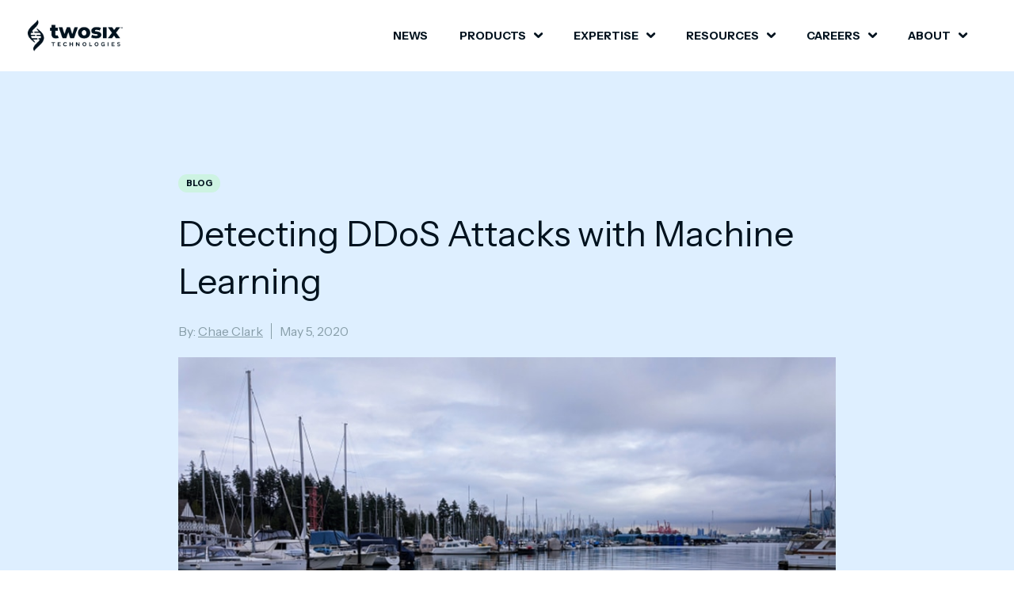

--- FILE ---
content_type: text/html; charset=UTF-8
request_url: https://twosixtech.com/blog/detecting-ddos-attacks-with-machine-learning/
body_size: 17281
content:
<!DOCTYPE html>
<html lang="en-US" class="responsive av-preloader-disabled  html_header_top html_logo_left html_main_nav_header html_menu_right html_slim html_header_sticky html_header_shrinking html_mobile_menu_phone html_header_searchicon html_content_align_center html_header_unstick_top_disabled html_header_stretch_disabled html_av-overlay-side html_av-overlay-side-classic html_av-submenu-noclone html_entry_id_2312 av-no-preview av-default-lightbox html_text_menu_active av-mobile-menu-switch-default">
<head>
<meta charset="UTF-8" />
<!-- mobile setting -->
<meta name="viewport" content="width=device-width, initial-scale=1">

<!-- Scripts/CSS and wp_head hook -->
<meta name='robots' content='index, follow, max-image-preview:large, max-snippet:-1, max-video-preview:-1' />

	<!-- This site is optimized with the Yoast SEO plugin v26.8 - https://yoast.com/product/yoast-seo-wordpress/ -->
	<title>Detecting DDoS Attacks with Machine Learning</title>
	<meta name="description" content="Distributed Denial of Service (DDOS) attacks are bad. Using machine learning we can detect these attacks with an open routing datasource (BGP)." />
	<link rel="canonical" href="https://twosixtech.com/blog/detecting-ddos-attacks-with-machine-learning/" />
	<meta property="og:locale" content="en_US" />
	<meta property="og:type" content="article" />
	<meta property="og:title" content="Detecting DDoS Attacks with Machine Learning" />
	<meta property="og:description" content="Distributed Denial of Service (DDOS) attacks are bad. Using machine learning we can detect these attacks with an open routing datasource (BGP)." />
	<meta property="og:url" content="https://twosixtech.com/blog/detecting-ddos-attacks-with-machine-learning/" />
	<meta property="og:site_name" content="Two Six Technologies" />
	<meta property="article:published_time" content="2020-05-05T14:00:12+00:00" />
	<meta property="article:modified_time" content="2023-08-21T21:37:57+00:00" />
	<meta property="og:image" content="https://twosixtech.com/wp-content/uploads/Two-Six-Blog-Detecting-DDoS.jpg" />
	<meta property="og:image:width" content="900" />
	<meta property="og:image:height" content="500" />
	<meta property="og:image:type" content="image/jpeg" />
	<meta name="author" content="Phillip Marcus" />
	<meta name="twitter:card" content="summary_large_image" />
	<meta name="twitter:label1" content="Written by" />
	<meta name="twitter:data1" content="Phillip Marcus" />
	<meta name="twitter:label2" content="Est. reading time" />
	<meta name="twitter:data2" content="8 minutes" />
	<script type="application/ld+json" class="yoast-schema-graph">{"@context":"https://schema.org","@graph":[{"@type":["Article","BlogPosting"],"@id":"https://twosixtech.com/blog/detecting-ddos-attacks-with-machine-learning/#article","isPartOf":{"@id":"https://twosixtech.com/blog/detecting-ddos-attacks-with-machine-learning/"},"author":{"name":"Phillip Marcus","@id":"https://twosixtech.com/#/schema/person/09184ff7fa551c9846fa7ac32a3f22e2"},"headline":"Detecting DDoS Attacks with Machine Learning","datePublished":"2020-05-05T14:00:12+00:00","dateModified":"2023-08-21T21:37:57+00:00","mainEntityOfPage":{"@id":"https://twosixtech.com/blog/detecting-ddos-attacks-with-machine-learning/"},"wordCount":1513,"publisher":{"@id":"https://twosixtech.com/#organization"},"image":{"@id":"https://twosixtech.com/blog/detecting-ddos-attacks-with-machine-learning/#primaryimage"},"thumbnailUrl":"https://twosixtech.com/wp-content/uploads/Two-Six-Blog-Detecting-DDoS.jpg","keywords":["Analytics","Big Data","Cyber Security","Data Science","DDoS","Machine Learning","Networks","Research"],"articleSection":["Blog"],"inLanguage":"en-US"},{"@type":"WebPage","@id":"https://twosixtech.com/blog/detecting-ddos-attacks-with-machine-learning/","url":"https://twosixtech.com/blog/detecting-ddos-attacks-with-machine-learning/","name":"Detecting DDoS Attacks with Machine Learning","isPartOf":{"@id":"https://twosixtech.com/#website"},"primaryImageOfPage":{"@id":"https://twosixtech.com/blog/detecting-ddos-attacks-with-machine-learning/#primaryimage"},"image":{"@id":"https://twosixtech.com/blog/detecting-ddos-attacks-with-machine-learning/#primaryimage"},"thumbnailUrl":"https://twosixtech.com/wp-content/uploads/Two-Six-Blog-Detecting-DDoS.jpg","datePublished":"2020-05-05T14:00:12+00:00","dateModified":"2023-08-21T21:37:57+00:00","description":"Distributed Denial of Service (DDOS) attacks are bad. Using machine learning we can detect these attacks with an open routing datasource (BGP).","breadcrumb":{"@id":"https://twosixtech.com/blog/detecting-ddos-attacks-with-machine-learning/#breadcrumb"},"inLanguage":"en-US","potentialAction":[{"@type":"ReadAction","target":["https://twosixtech.com/blog/detecting-ddos-attacks-with-machine-learning/"]}]},{"@type":"ImageObject","inLanguage":"en-US","@id":"https://twosixtech.com/blog/detecting-ddos-attacks-with-machine-learning/#primaryimage","url":"https://twosixtech.com/wp-content/uploads/Two-Six-Blog-Detecting-DDoS.jpg","contentUrl":"https://twosixtech.com/wp-content/uploads/Two-Six-Blog-Detecting-DDoS.jpg","width":900,"height":500,"caption":"Boats"},{"@type":"BreadcrumbList","@id":"https://twosixtech.com/blog/detecting-ddos-attacks-with-machine-learning/#breadcrumb","itemListElement":[{"@type":"ListItem","position":1,"name":"Home","item":"https://twosixtech.com/home/"},{"@type":"ListItem","position":2,"name":"Detecting DDoS Attacks with Machine Learning"}]},{"@type":"WebSite","@id":"https://twosixtech.com/#website","url":"https://twosixtech.com/","name":"Two Six Technologies","description":"Advanced Technology Solutions for Critical Missions","publisher":{"@id":"https://twosixtech.com/#organization"},"potentialAction":[{"@type":"SearchAction","target":{"@type":"EntryPoint","urlTemplate":"https://twosixtech.com/?s={search_term_string}"},"query-input":{"@type":"PropertyValueSpecification","valueRequired":true,"valueName":"search_term_string"}}],"inLanguage":"en-US"},{"@type":"Organization","@id":"https://twosixtech.com/#organization","name":"Two Six Technologies","url":"https://twosixtech.com/","logo":{"@type":"ImageObject","inLanguage":"en-US","@id":"https://twosixtech.com/#/schema/logo/image/","url":"https://twosixtech.com/wp-content/uploads/Two-Six-Tech-Footer-Logo-Alterante@2x.png.png","contentUrl":"https://twosixtech.com/wp-content/uploads/Two-Six-Tech-Footer-Logo-Alterante@2x.png.png","width":296,"height":96,"caption":"Two Six Technologies"},"image":{"@id":"https://twosixtech.com/#/schema/logo/image/"}},{"@type":"Person","@id":"https://twosixtech.com/#/schema/person/09184ff7fa551c9846fa7ac32a3f22e2","name":"Phillip Marcus","image":{"@type":"ImageObject","inLanguage":"en-US","@id":"https://twosixtech.com/#/schema/person/image/","url":"https://secure.gravatar.com/avatar/8f1f22705336a0bb6a8ab5ba5ba5c82d14aec1dba629e787d896bbd6cb304ec5?s=96&d=mm&r=g","contentUrl":"https://secure.gravatar.com/avatar/8f1f22705336a0bb6a8ab5ba5ba5c82d14aec1dba629e787d896bbd6cb304ec5?s=96&d=mm&r=g","caption":"Phillip Marcus"},"description":"Technical Writer for the Two Six Labs team."}]}</script>
	<!-- / Yoast SEO plugin. -->


<link rel='dns-prefetch' href='//cdnjs.cloudflare.com' />
<link rel='dns-prefetch' href='//fonts.googleapis.com' />
<link rel="alternate" type="application/rss+xml" title="Two Six Technologies &raquo; Feed" href="https://twosixtech.com/feed/" />
<link rel='stylesheet' id='wp-quicklatex-format-css' href='https://twosixtech.com/wp-content/plugins/wp-quicklatex/css/quicklatex-format.css?ver=6.8.3' type='text/css' media='all' />
<link rel='stylesheet' id='avia-module-ep-lottie-css' href='https://twosixtech.com/wp-content/plugins/enfold-plus-lotties/assets/css/lottie.css?ver=1.4' type='text/css' media='all' />
<link rel='stylesheet' id='avia-grid-css' href='https://twosixtech.com/wp-content/themes/punch/assets/css/grid.css?ver=1.0.96' type='text/css' media='all' />
<link rel='stylesheet' id='avia-base-css' href='https://twosixtech.com/wp-content/themes/punch/assets/css/base.css?ver=1.0.96' type='text/css' media='all' />
<link rel='stylesheet' id='avia-layout-css' href='https://twosixtech.com/wp-content/themes/punch/assets/css/layout.css?ver=1.0.96' type='text/css' media='all' />
<link rel='stylesheet' id='avia-scs-css' href='https://twosixtech.com/wp-content/themes/punch/assets/css/shortcodes.css?ver=1.0.96' type='text/css' media='all' />
<link rel='stylesheet' id='avia-module-ep-flickity-slider-css' href='https://twosixtech.com/wp-content/themes/punch/assets/css/ep-flickity-sliders.css?ver=1.0.94' type='text/css' media='all' />
<link rel='stylesheet' id='avia-module-button-css' href='https://twosixtech.com/wp-content/themes/punch/assets/css/shortcodes/buttons.css?ver=1.0.94' type='text/css' media='' />
<link rel='stylesheet' id='avia-module-button-buttonrow-css' href='https://twosixtech.com/wp-content/themes/punch/assets/css/shortcodes/buttonrow.css?ver=1.0.94' type='text/css' media='' />
<link rel='stylesheet' id='avia-module-custom-menu-css' href='https://twosixtech.com/wp-content/themes/punch/assets/css/shortcodes/custom-menu.css?ver=1.0.94' type='text/css' media='' />
<link rel='stylesheet' id='avia-module-maps-css' href='https://twosixtech.com/wp-content/themes/punch/config-templatebuilder/avia-shortcodes/google_maps/google_maps.css?ver=6.8.3' type='text/css' media='all' />
<link rel='stylesheet' id='avia-module-heading-css' href='https://twosixtech.com/wp-content/themes/punch/assets/css/shortcodes/heading.css?ver=1.0.94' type='text/css' media='' />
<link rel='stylesheet' id='avia-module-hr-css' href='https://twosixtech.com/wp-content/themes/punch/assets/css/shortcodes/hr.css?ver=1.0.94' type='text/css' media='' />
<link rel='stylesheet' id='avia-module-icon-css' href='https://twosixtech.com/wp-content/themes/punch/assets/css/shortcodes/icon.css?ver=1.0.94' type='text/css' media='' />
<link rel='stylesheet' id='avia-module-image-css' href='https://twosixtech.com/wp-content/themes/punch/assets/css/shortcodes/image.css?ver=1.0.94' type='text/css' media='' />
<link rel='stylesheet' id='avia-module-ep-grids-css' href='https://twosixtech.com/wp-content/themes/punch/assets/css/grids.css?ver=1.0.94' type='text/css' media='all' />
<link rel='stylesheet' id='avia-module-ep-item-grid-css' href='https://twosixtech.com/wp-content/themes/punch/assets/css/shortcodes/item-grid.css?ver=1.0.94' type='text/css' media='all' />
<link rel='stylesheet' id='avia-module-ep-post-grid-css' href='https://twosixtech.com/wp-content/themes/punch/assets/css/shortcodes/posts-grid.css?ver=1.0.94' type='text/css' media='all' />
<link rel='stylesheet' id='avia-module-ep-tab-slider-css' href='https://twosixtech.com/wp-content/themes/punch/assets/css/shortcodes/tab-slider.css?ver=1.0.94' type='text/css' media='all' />
<link rel='stylesheet' id='avia-module-slideshow-css' href='https://twosixtech.com/wp-content/themes/punch/config-templatebuilder/avia-shortcodes/slideshow/slideshow.css?ver=1.0.96' type='text/css' media='all' />
<link rel='stylesheet' id='avia-module-ep-social-profiles-css' href='https://twosixtech.com/wp-content/themes/punch/assets/css/shortcodes/social-profiles.css?ver=1.0.94' type='text/css' media='' />
<link rel='stylesheet' id='avia-module-ep-split-heading-css' href='https://twosixtech.com/wp-content/themes/punch/assets/css/shortcodes/split-heading.css?ver=1.0.94' type='text/css' media='all' />
<link rel='stylesheet' id='avia-module-table-css' href='https://twosixtech.com/wp-content/themes/punch/config-templatebuilder/avia-shortcodes/table/table.css?ver=1.0.96' type='text/css' media='all' />
<link rel='stylesheet' id='avia-module-textblock-css' href='https://twosixtech.com/wp-content/themes/punch/assets/css/shortcodes/textblock.css?ver=1.0.94' type='text/css' media='' />
<link rel='stylesheet' id='avia-module-video-css' href='https://twosixtech.com/wp-content/themes/punch/config-templatebuilder/avia-shortcodes/video/video.css?ver=1.0.96' type='text/css' media='all' />
<link rel='stylesheet' id='avia-module-ep-section-css' href='https://twosixtech.com/wp-content/themes/punch/assets/css/shortcodes/section.css?ver=1.0.94' type='text/css' media='' />
<link rel='stylesheet' id='wp-block-library-css' href='https://twosixtech.com/wp-includes/css/dist/block-library/style.min.css?ver=6.8.3' type='text/css' media='all' />
<style id='global-styles-inline-css' type='text/css'>
:root{--wp--preset--aspect-ratio--square: 1;--wp--preset--aspect-ratio--4-3: 4/3;--wp--preset--aspect-ratio--3-4: 3/4;--wp--preset--aspect-ratio--3-2: 3/2;--wp--preset--aspect-ratio--2-3: 2/3;--wp--preset--aspect-ratio--16-9: 16/9;--wp--preset--aspect-ratio--9-16: 9/16;--wp--preset--color--black: #000000;--wp--preset--color--cyan-bluish-gray: #abb8c3;--wp--preset--color--white: #ffffff;--wp--preset--color--pale-pink: #f78da7;--wp--preset--color--vivid-red: #cf2e2e;--wp--preset--color--luminous-vivid-orange: #ff6900;--wp--preset--color--luminous-vivid-amber: #fcb900;--wp--preset--color--light-green-cyan: #7bdcb5;--wp--preset--color--vivid-green-cyan: #00d084;--wp--preset--color--pale-cyan-blue: #8ed1fc;--wp--preset--color--vivid-cyan-blue: #0693e3;--wp--preset--color--vivid-purple: #9b51e0;--wp--preset--gradient--vivid-cyan-blue-to-vivid-purple: linear-gradient(135deg,rgba(6,147,227,1) 0%,rgb(155,81,224) 100%);--wp--preset--gradient--light-green-cyan-to-vivid-green-cyan: linear-gradient(135deg,rgb(122,220,180) 0%,rgb(0,208,130) 100%);--wp--preset--gradient--luminous-vivid-amber-to-luminous-vivid-orange: linear-gradient(135deg,rgba(252,185,0,1) 0%,rgba(255,105,0,1) 100%);--wp--preset--gradient--luminous-vivid-orange-to-vivid-red: linear-gradient(135deg,rgba(255,105,0,1) 0%,rgb(207,46,46) 100%);--wp--preset--gradient--very-light-gray-to-cyan-bluish-gray: linear-gradient(135deg,rgb(238,238,238) 0%,rgb(169,184,195) 100%);--wp--preset--gradient--cool-to-warm-spectrum: linear-gradient(135deg,rgb(74,234,220) 0%,rgb(151,120,209) 20%,rgb(207,42,186) 40%,rgb(238,44,130) 60%,rgb(251,105,98) 80%,rgb(254,248,76) 100%);--wp--preset--gradient--blush-light-purple: linear-gradient(135deg,rgb(255,206,236) 0%,rgb(152,150,240) 100%);--wp--preset--gradient--blush-bordeaux: linear-gradient(135deg,rgb(254,205,165) 0%,rgb(254,45,45) 50%,rgb(107,0,62) 100%);--wp--preset--gradient--luminous-dusk: linear-gradient(135deg,rgb(255,203,112) 0%,rgb(199,81,192) 50%,rgb(65,88,208) 100%);--wp--preset--gradient--pale-ocean: linear-gradient(135deg,rgb(255,245,203) 0%,rgb(182,227,212) 50%,rgb(51,167,181) 100%);--wp--preset--gradient--electric-grass: linear-gradient(135deg,rgb(202,248,128) 0%,rgb(113,206,126) 100%);--wp--preset--gradient--midnight: linear-gradient(135deg,rgb(2,3,129) 0%,rgb(40,116,252) 100%);--wp--preset--font-size--small: 13px;--wp--preset--font-size--medium: 20px;--wp--preset--font-size--large: 36px;--wp--preset--font-size--x-large: 42px;--wp--preset--spacing--20: 0.44rem;--wp--preset--spacing--30: 0.67rem;--wp--preset--spacing--40: 1rem;--wp--preset--spacing--50: 1.5rem;--wp--preset--spacing--60: 2.25rem;--wp--preset--spacing--70: 3.38rem;--wp--preset--spacing--80: 5.06rem;--wp--preset--shadow--natural: 6px 6px 9px rgba(0, 0, 0, 0.2);--wp--preset--shadow--deep: 12px 12px 50px rgba(0, 0, 0, 0.4);--wp--preset--shadow--sharp: 6px 6px 0px rgba(0, 0, 0, 0.2);--wp--preset--shadow--outlined: 6px 6px 0px -3px rgba(255, 255, 255, 1), 6px 6px rgba(0, 0, 0, 1);--wp--preset--shadow--crisp: 6px 6px 0px rgba(0, 0, 0, 1);}:where(.is-layout-flex){gap: 0.5em;}:where(.is-layout-grid){gap: 0.5em;}body .is-layout-flex{display: flex;}.is-layout-flex{flex-wrap: wrap;align-items: center;}.is-layout-flex > :is(*, div){margin: 0;}body .is-layout-grid{display: grid;}.is-layout-grid > :is(*, div){margin: 0;}:where(.wp-block-columns.is-layout-flex){gap: 2em;}:where(.wp-block-columns.is-layout-grid){gap: 2em;}:where(.wp-block-post-template.is-layout-flex){gap: 1.25em;}:where(.wp-block-post-template.is-layout-grid){gap: 1.25em;}.has-black-color{color: var(--wp--preset--color--black) !important;}.has-cyan-bluish-gray-color{color: var(--wp--preset--color--cyan-bluish-gray) !important;}.has-white-color{color: var(--wp--preset--color--white) !important;}.has-pale-pink-color{color: var(--wp--preset--color--pale-pink) !important;}.has-vivid-red-color{color: var(--wp--preset--color--vivid-red) !important;}.has-luminous-vivid-orange-color{color: var(--wp--preset--color--luminous-vivid-orange) !important;}.has-luminous-vivid-amber-color{color: var(--wp--preset--color--luminous-vivid-amber) !important;}.has-light-green-cyan-color{color: var(--wp--preset--color--light-green-cyan) !important;}.has-vivid-green-cyan-color{color: var(--wp--preset--color--vivid-green-cyan) !important;}.has-pale-cyan-blue-color{color: var(--wp--preset--color--pale-cyan-blue) !important;}.has-vivid-cyan-blue-color{color: var(--wp--preset--color--vivid-cyan-blue) !important;}.has-vivid-purple-color{color: var(--wp--preset--color--vivid-purple) !important;}.has-black-background-color{background-color: var(--wp--preset--color--black) !important;}.has-cyan-bluish-gray-background-color{background-color: var(--wp--preset--color--cyan-bluish-gray) !important;}.has-white-background-color{background-color: var(--wp--preset--color--white) !important;}.has-pale-pink-background-color{background-color: var(--wp--preset--color--pale-pink) !important;}.has-vivid-red-background-color{background-color: var(--wp--preset--color--vivid-red) !important;}.has-luminous-vivid-orange-background-color{background-color: var(--wp--preset--color--luminous-vivid-orange) !important;}.has-luminous-vivid-amber-background-color{background-color: var(--wp--preset--color--luminous-vivid-amber) !important;}.has-light-green-cyan-background-color{background-color: var(--wp--preset--color--light-green-cyan) !important;}.has-vivid-green-cyan-background-color{background-color: var(--wp--preset--color--vivid-green-cyan) !important;}.has-pale-cyan-blue-background-color{background-color: var(--wp--preset--color--pale-cyan-blue) !important;}.has-vivid-cyan-blue-background-color{background-color: var(--wp--preset--color--vivid-cyan-blue) !important;}.has-vivid-purple-background-color{background-color: var(--wp--preset--color--vivid-purple) !important;}.has-black-border-color{border-color: var(--wp--preset--color--black) !important;}.has-cyan-bluish-gray-border-color{border-color: var(--wp--preset--color--cyan-bluish-gray) !important;}.has-white-border-color{border-color: var(--wp--preset--color--white) !important;}.has-pale-pink-border-color{border-color: var(--wp--preset--color--pale-pink) !important;}.has-vivid-red-border-color{border-color: var(--wp--preset--color--vivid-red) !important;}.has-luminous-vivid-orange-border-color{border-color: var(--wp--preset--color--luminous-vivid-orange) !important;}.has-luminous-vivid-amber-border-color{border-color: var(--wp--preset--color--luminous-vivid-amber) !important;}.has-light-green-cyan-border-color{border-color: var(--wp--preset--color--light-green-cyan) !important;}.has-vivid-green-cyan-border-color{border-color: var(--wp--preset--color--vivid-green-cyan) !important;}.has-pale-cyan-blue-border-color{border-color: var(--wp--preset--color--pale-cyan-blue) !important;}.has-vivid-cyan-blue-border-color{border-color: var(--wp--preset--color--vivid-cyan-blue) !important;}.has-vivid-purple-border-color{border-color: var(--wp--preset--color--vivid-purple) !important;}.has-vivid-cyan-blue-to-vivid-purple-gradient-background{background: var(--wp--preset--gradient--vivid-cyan-blue-to-vivid-purple) !important;}.has-light-green-cyan-to-vivid-green-cyan-gradient-background{background: var(--wp--preset--gradient--light-green-cyan-to-vivid-green-cyan) !important;}.has-luminous-vivid-amber-to-luminous-vivid-orange-gradient-background{background: var(--wp--preset--gradient--luminous-vivid-amber-to-luminous-vivid-orange) !important;}.has-luminous-vivid-orange-to-vivid-red-gradient-background{background: var(--wp--preset--gradient--luminous-vivid-orange-to-vivid-red) !important;}.has-very-light-gray-to-cyan-bluish-gray-gradient-background{background: var(--wp--preset--gradient--very-light-gray-to-cyan-bluish-gray) !important;}.has-cool-to-warm-spectrum-gradient-background{background: var(--wp--preset--gradient--cool-to-warm-spectrum) !important;}.has-blush-light-purple-gradient-background{background: var(--wp--preset--gradient--blush-light-purple) !important;}.has-blush-bordeaux-gradient-background{background: var(--wp--preset--gradient--blush-bordeaux) !important;}.has-luminous-dusk-gradient-background{background: var(--wp--preset--gradient--luminous-dusk) !important;}.has-pale-ocean-gradient-background{background: var(--wp--preset--gradient--pale-ocean) !important;}.has-electric-grass-gradient-background{background: var(--wp--preset--gradient--electric-grass) !important;}.has-midnight-gradient-background{background: var(--wp--preset--gradient--midnight) !important;}.has-small-font-size{font-size: var(--wp--preset--font-size--small) !important;}.has-medium-font-size{font-size: var(--wp--preset--font-size--medium) !important;}.has-large-font-size{font-size: var(--wp--preset--font-size--large) !important;}.has-x-large-font-size{font-size: var(--wp--preset--font-size--x-large) !important;}
:where(.wp-block-post-template.is-layout-flex){gap: 1.25em;}:where(.wp-block-post-template.is-layout-grid){gap: 1.25em;}
:where(.wp-block-columns.is-layout-flex){gap: 2em;}:where(.wp-block-columns.is-layout-grid){gap: 2em;}
:root :where(.wp-block-pullquote){font-size: 1.5em;line-height: 1.6;}
</style>
<link rel='stylesheet' id='powertip-css' href='https://twosixtech.com/wp-content/plugins/devvn-image-hotspot/frontend/css/jquery.powertip.min.css?ver=1.2.0' type='text/css' media='all' />
<link rel='stylesheet' id='maps-points-css' href='https://twosixtech.com/wp-content/plugins/devvn-image-hotspot/frontend/css/maps_points.css?ver=1.3.0' type='text/css' media='all' />
<link rel='stylesheet' id='enlighterjs-css' href='https://twosixtech.com/wp-content/plugins/enlighter/cache/enlighterjs.min.css?ver=/FqsEa2QAJ954sn' type='text/css' media='all' />
<link rel='stylesheet' id='google-fonts-css' href='https://fonts.googleapis.com/css2?family=Instrument+Sans:ital,wght@0,400..700;1,400..700&#038;display=swap' type='text/css' media='all' />
<link rel='stylesheet' id='avia-module-main-css' href='https://twosixtech.com/wp-content/themes/twosixtech25/assets/css/main.css?ver=1.1.71' type='text/css' media='all' />
<link rel='stylesheet' id='theme-single-common-css' href='https://twosixtech.com/wp-content/themes/twosixtech25/assets/css/single-common.css?ver=1.1.71' type='text/css' media='all' />
<link rel='stylesheet' id='theme-gutenberg-css' href='https://twosixtech.com/wp-content/themes/twosixtech25/assets/css/gutenberg.css?ver=1.1.71' type='text/css' media='all' />
<link rel='stylesheet' id='avia-module-offsets-css' href='https://twosixtech.com/wp-content/themes/punch/assets/css/offsets.css?ver=1.0.94' type='text/css' media='all' />
<link rel='stylesheet' id='punch-core-gutenberg-css' href='https://twosixtech.com/wp-content/themes/punch/assets/css/gutenberg.css?ver=1.0.94' type='text/css' media='all' />
<script type="text/javascript" src="https://twosixtech.com/wp-includes/js/jquery/jquery.min.js?ver=3.7.1" id="jquery-core-js"></script>
<script type="text/javascript" src="https://twosixtech.com/wp-content/themes/punch/assets/js/dist/avia/avia-compat.js?ver=1.0.96" id="avia-compat-js"></script>
<script type="text/javascript" src="https://twosixtech.com/wp-content/plugins/wp-quicklatex/js/wp-quicklatex-frontend.js?ver=1.0" id="wp-quicklatex-frontend-js"></script>
<link rel="EditURI" type="application/rsd+xml" title="RSD" href="https://twosixtech.com/xmlrpc.php?rsd" />
<link rel='shortlink' href='https://twosixtech.com/?p=2312' />
<link rel="alternate" title="oEmbed (JSON)" type="application/json+oembed" href="https://twosixtech.com/wp-json/oembed/1.0/embed?url=https%3A%2F%2Ftwosixtech.com%2Fblog%2Fdetecting-ddos-attacks-with-machine-learning%2F" />
<link rel="alternate" title="oEmbed (XML)" type="text/xml+oembed" href="https://twosixtech.com/wp-json/oembed/1.0/embed?url=https%3A%2F%2Ftwosixtech.com%2Fblog%2Fdetecting-ddos-attacks-with-machine-learning%2F&#038;format=xml" />
<!-- Global site tag (gtag.js) - Google Analytics -->
<script async src="https://www.googletagmanager.com/gtag/js?id=G-3XWHWTGSLX"></script>
<script>
  window.dataLayer = window.dataLayer || [];
  function gtag(){dataLayer.push(arguments);}
  gtag('js', new Date());

  gtag('config', 'G-3XWHWTGSLX');
</script><link rel="profile" href="http://gmpg.org/xfn/11" />
<link rel="alternate" type="application/rss+xml" title="Two Six Technologies RSS2 Feed" href="https://twosixtech.com/feed/" />
<link rel="pingback" href="https://twosixtech.com/xmlrpc.php" />
	<script>document.addEventListener("DOMContentLoaded",function(){document.documentElement.style.setProperty("--scrollBarWidth",window.innerWidth-document.body.clientWidth+"px")});</script>
	<style>.ep-lottie-loaded{opacity:1!important}</style>	<noscript>
		<link rel="stylesheet" href="https://twosixtech.com/wp-content/themes/punch/assets/css/dist/no-js.css?v=1.0.94">
	</noscript>
    
<link rel="icon" href="https://twosixtech.com/wp-content/uploads/Two-Six-Tech-Favicon.jpg" type="image/x-icon">
		<style type="text/css" id="wp-custom-css">
			
.hero-video-container{
		width: calc(100vw - 84px);
    margin-left: calc(50% - 50vw + 42px);
    margin-right: calc(50% - 50vw + 42px);
    max-height: 1000px;
    overflow: hidden;
    position: relative;
}
.all_colors > p:empty{display: none;}		</style>
		<style type='text/css'>
@font-face {font-family: 'fa-fontello'; font-weight: normal; font-style: normal; font-display: swap;
src: url('https://twosixtech.com/wp-content/themes/punch/assets/fonts/fa-fontello.woff2?ver=1.1.71') format('woff2'),
url('https://twosixtech.com/wp-content/themes/punch/assets/fonts/fa-fontello.woff?ver=1.1.71') format('woff'),
url('https://twosixtech.com/wp-content/themes/punch/assets/fonts/fa-fontello.ttf?ver=1.1.71') format('truetype'),
url('https://twosixtech.com/wp-content/themes/punch/assets/fonts/fa-fontello.svg?ver=1.1.71#fa-fontello') format('svg'),
url('https://twosixtech.com/wp-content/themes/punch/assets/fonts/fa-fontello.eot?ver=1.1.71'),
url('https://twosixtech.com/wp-content/themes/punch/assets/fonts/fa-fontello.eot?ver=1.1.71#iefix') format('embedded-opentype');
} #top .avia-font-fa-fontello, body .avia-font-fa-fontello, html body [data-av_iconfont='fa-fontello']:before{ font-family: 'fa-fontello'; }

@font-face {font-family: 'twosixtech-icons'; font-weight: normal; font-style: normal; font-display: swap;
src: url('https://twosixtech.com/wp-content/uploads/avia_fonts/twosixtech-icons/twosixtech-icons.woff2?ver=1.1.71') format('woff2'),
url('https://twosixtech.com/wp-content/uploads/avia_fonts/twosixtech-icons/twosixtech-icons.woff?ver=1.1.71') format('woff'),
url('https://twosixtech.com/wp-content/uploads/avia_fonts/twosixtech-icons/twosixtech-icons.ttf?ver=1.1.71') format('truetype'),
url('https://twosixtech.com/wp-content/uploads/avia_fonts/twosixtech-icons/twosixtech-icons.svg?ver=1.1.71#twosixtech-icons') format('svg'),
url('https://twosixtech.com/wp-content/uploads/avia_fonts/twosixtech-icons/twosixtech-icons.eot?ver=1.1.71'),
url('https://twosixtech.com/wp-content/uploads/avia_fonts/twosixtech-icons/twosixtech-icons.eot?ver=1.1.71#iefix') format('embedded-opentype');
} #top .avia-font-twosixtech-icons, body .avia-font-twosixtech-icons, html body [data-av_iconfont='twosixtech-icons']:before{ font-family: 'twosixtech-icons'; }
</style>
</head>

<body id="top" class="wp-singular post-template-default single single-post postid-2312 single-format-standard wp-theme-punch wp-child-theme-twosixtech25 rtl_columns av-curtain-numeric">

	
	<div id='wrap_all'>

	
<div id="header" class="header ">
    	<div class="header-inner">
		<div class="header-logo">
				<a href="https://twosixtech.com" class="logo aria-label="Two Six Technologies Logo">
		<div class='logo-main'><img width="334" height="109" src="https://twosixtech.com/wp-content/uploads/Two-Six-Tech-Logo@2x.png" class="attachment-full size-full" alt="A logo featuring a stylized DNA strand with the text &quot;Two-Six Tech&quot; and &quot;Technologies&quot; beneath it." decoding="async" /></div><div class='logo-alternate'><img width="440" height="150" src="https://twosixtech.com/wp-content/uploads/Two-Six-Tech-Footer-Logo@2x.png" class="attachment-full size-full" alt="Two Six Tech Logo" decoding="async" fetchpriority="high" /></div>    </a>
			</div>
		<div class="header-menu">
			<div class="menu-main-menu-container"><ul id="menu-main-menu" class="main-menu" role="menu"><li role="menuitem" id="menu-item-9698" class="menu-item menu-item-type-custom menu-item-object-custom menu-item-top-level menu-item-top-level-1"><a class="menu-item-inner" href="https://twosixtech.com/about/news/" tabindex="0"><span class="avia-menu-text">News</span></a></li>
<li role="menuitem" id="menu-item-2164" class="menu-item menu-item-type-custom menu-item-object-custom menu-item-has-children menu-item-mega-parent  menu-item-top-level menu-item-top-level-2"><span class="menu-item-inner no-link"  tabindex="0"><span class="avia-menu-text">Products</span></span>
<div class='avia_mega_div avia_mega3 nine units'>

<ul role="menu" class="sub-menu">
	<li role="menuitem" id="menu-item-9700" class="column-1 menu-item menu-item-type-custom menu-item-object-custom menu-item-has-children avia_mega_menu_columns_3 three units  avia_mega_menu_columns_first">
	<ul role="menu" class="sub-menu">
		<li role="menuitem" id="menu-item-9703" class="menu-overview menu-item menu-item-type-custom menu-item-object-custom"><span class="menu-item-inner no-link"  tabindex="0"><span class="avia-menu-text">Products Overview</span></span><div class="menu-inner-button avia-button-wrap"><a href="https://twosixtech.com/products/" class="avia-button">Learn More</a></div></li>
	</ul>
</li>
	<li role="menuitem" id="menu-item-9701" class="menu-item menu-item-type-custom menu-item-object-custom menu-item-has-children avia_mega_menu_columns_3 three units "><span class='mega_menu_title heading-color av-special-font'>Products Families</span>
	<ul role="menu" class="sub-menu">
		<li role="menuitem" id="menu-item-2160" class="menu-item menu-item-type-post_type menu-item-object-page"><a class="menu-item-inner" href="https://twosixtech.com/products/pulse/" tabindex="0"><span class="avia-menu-text">Pulse</span></a></li>
		<li role="menuitem" id="menu-item-2162" class="menu-item menu-item-type-post_type menu-item-object-page"><a class="menu-item-inner" href="https://twosixtech.com/products/trustedkeep/" tabindex="0"><span class="avia-menu-text">Trusted Keep</span></a></li>
		<li role="menuitem" id="menu-item-2158" class="menu-item menu-item-type-post_type menu-item-object-page"><a class="menu-item-inner" href="https://twosixtech.com/products/ike/" tabindex="0"><span class="avia-menu-text">IKE</span></a></li>
	</ul>
</li>
	<li role="menuitem" id="menu-item-9702" class="menu-item menu-item-type-custom menu-item-object-custom menu-item-has-children avia_mega_menu_columns_3 three units avia_mega_menu_columns_last"><span class='mega_menu_title heading-color av-special-font'>Individual Products</span>
	<ul role="menu" class="sub-menu">
		<li role="menuitem" id="menu-item-2161" class="menu-item menu-item-type-post_type menu-item-object-page"><a class="menu-item-inner" href="https://twosixtech.com/products/sigma/" tabindex="0"><span class="avia-menu-text">SIGMA</span></a></li>
		<li role="menuitem" id="menu-item-9705" class="menu-item menu-item-type-post_type menu-item-object-page"><a class="menu-item-inner" href="https://twosixtech.com/products/cipher-sim/" tabindex="0"><span class="avia-menu-text">Cipher SIM</span></a></li>
	</ul>
</li>
</ul>

</div>
</li>
<li role="menuitem" id="menu-item-278" class="resources-menu menu-item menu-item-type-custom menu-item-object-custom menu-item-has-children menu-item-mega-parent  menu-item-top-level menu-item-top-level-3"><span class="menu-item-inner no-link"  tabindex="0"><span class="avia-menu-text">Expertise</span></span>
<div class='avia_mega_div avia_mega2 six units'>

<ul role="menu" class="sub-menu">
	<li role="menuitem" id="menu-item-9708" class="column-1 menu-item menu-item-type-custom menu-item-object-custom menu-item-has-children avia_mega_menu_columns_2 three units  avia_mega_menu_columns_first">
	<ul role="menu" class="sub-menu">
		<li role="menuitem" id="menu-item-9711" class="menu-overview menu-item menu-item-type-custom menu-item-object-custom"><span class="menu-item-inner no-link"  tabindex="0"><span class="avia-menu-text">Expertise Overview</span></span><div class="menu-inner-button avia-button-wrap"><a href="https://twosixtech.com/expertise/" class="avia-button">Learn More</a></div></li>
	</ul>
</li>
	<li role="menuitem" id="menu-item-9710" class="menu-item menu-item-type-custom menu-item-object-custom menu-item-has-children avia_mega_menu_columns_2 three units avia_mega_menu_columns_last"><span class='mega_menu_title heading-color av-special-font'>Expertise</span>
	<ul role="menu" class="sub-menu">
		<li role="menuitem" id="menu-item-6101" class="menu-item menu-item-type-post_type menu-item-object-page"><a class="menu-item-inner" href="https://twosixtech.com/expertise/darpa-rd/" tabindex="0"><span class="avia-menu-text">DARPA R&#038;D</span></a></li>
		<li role="menuitem" id="menu-item-6102" class="menu-item menu-item-type-post_type menu-item-object-page"><a class="menu-item-inner" href="https://twosixtech.com/expertise/mobile-systems/" tabindex="0"><span class="avia-menu-text">Mobile Systems</span></a></li>
		<li role="menuitem" id="menu-item-6103" class="menu-item menu-item-type-post_type menu-item-object-page"><a class="menu-item-inner" href="https://twosixtech.com/expertise/high-assurance-solutions/" tabindex="0"><span class="avia-menu-text">High Assurance Solutions</span></a></li>
		<li role="menuitem" id="menu-item-6109" class="menu-item menu-item-type-post_type menu-item-object-page"><a class="menu-item-inner" href="https://twosixtech.com/expertise/global-media-manipulation/" tabindex="0"><span class="avia-menu-text">Global Media Manipulation</span></a></li>
		<li role="menuitem" id="menu-item-7621" class="menu-item menu-item-type-post_type menu-item-object-page"><a class="menu-item-inner" href="https://twosixtech.com/expertise/reverse-engineering/" tabindex="0"><span class="avia-menu-text">Reverse Engineering</span></a></li>
	</ul>
</li>
</ul>

</div>
</li>
<li role="menuitem" id="menu-item-2191" class="resources-menu menu-item menu-item-type-custom menu-item-object-custom menu-item-has-children menu-item-mega-parent  menu-item-top-level menu-item-top-level-4"><span class="menu-item-inner no-link"  tabindex="0"><span class="avia-menu-text">Resources</span></span>
<div class='avia_mega_div avia_mega2 six units'>

<ul role="menu" class="sub-menu">
	<li role="menuitem" id="menu-item-9715" class="column-1 menu-item menu-item-type-custom menu-item-object-custom menu-item-has-children avia_mega_menu_columns_2 three units  avia_mega_menu_columns_first">
	<ul role="menu" class="sub-menu">
		<li role="menuitem" id="menu-item-9717" class="menu-overview menu-item menu-item-type-custom menu-item-object-custom"><span class="menu-item-inner no-link"  tabindex="0"><span class="avia-menu-text">Resources Overview</span></span><div class="menu-inner-button avia-button-wrap"><a href="https://twosixtech.com/resources/" class="avia-button">Learn More</a></div></li>
	</ul>
</li>
	<li role="menuitem" id="menu-item-9716" class="menu-item menu-item-type-custom menu-item-object-custom menu-item-has-children avia_mega_menu_columns_2 three units avia_mega_menu_columns_last"><span class='mega_menu_title heading-color av-special-font'>Resources</span>
	<ul role="menu" class="sub-menu">
		<li role="menuitem" id="menu-item-5123" class="menu-item menu-item-type-post_type menu-item-object-page"><a class="menu-item-inner" href="https://twosixtech.com/blog/" tabindex="0"><span class="avia-menu-text">Blog</span></a></li>
		<li role="menuitem" id="menu-item-2193" class="menu-item menu-item-type-post_type menu-item-object-page"><a class="menu-item-inner" href="https://twosixtech.com/resources/videos/" tabindex="0"><span class="avia-menu-text">Videos</span></a></li>
		<li role="menuitem" id="menu-item-7314" class="menu-item menu-item-type-post_type menu-item-object-page"><a class="menu-item-inner" href="https://twosixtech.com/resources/thought-leadership/" tabindex="0"><span class="avia-menu-text">Thought Leadership</span></a></li>
	</ul>
</li>
</ul>

</div>
</li>
<li role="menuitem" id="menu-item-2179" class="careers-menu menu-item menu-item-type-custom menu-item-object-custom menu-item-has-children menu-item-mega-parent  menu-item-top-level menu-item-top-level-5"><span class="menu-item-inner no-link"  tabindex="0"><span class="avia-menu-text">Careers</span></span>
<div class='avia_mega_div avia_mega2 six units'>

<ul role="menu" class="sub-menu">
	<li role="menuitem" id="menu-item-9712" class="column-1 menu-item menu-item-type-custom menu-item-object-custom menu-item-has-children avia_mega_menu_columns_2 three units  avia_mega_menu_columns_first">
	<ul role="menu" class="sub-menu">
		<li role="menuitem" id="menu-item-9714" class="menu-overview menu-item menu-item-type-custom menu-item-object-custom"><span class="menu-item-inner no-link"  tabindex="0"><span class="avia-menu-text">Careers Overview</span></span><div class="menu-inner-button avia-button-wrap"><a href="https://twosixtech.com/careers/" class="avia-button">Learn More</a></div></li>
	</ul>
</li>
	<li role="menuitem" id="menu-item-9713" class="menu-item menu-item-type-custom menu-item-object-custom menu-item-has-children avia_mega_menu_columns_2 three units avia_mega_menu_columns_last"><span class='mega_menu_title heading-color av-special-font'>Careers</span>
	<ul role="menu" class="sub-menu">
		<li role="menuitem" id="menu-item-2184" class="menu-item menu-item-type-post_type menu-item-object-page"><a class="menu-item-inner" href="https://twosixtech.com/careers/current-opportunities/" tabindex="0"><span class="avia-menu-text">Current Opportunities</span></a></li>
		<li role="menuitem" id="menu-item-2185" class="menu-item menu-item-type-post_type menu-item-object-page"><a class="menu-item-inner" href="https://twosixtech.com/careers/teams/" tabindex="0"><span class="avia-menu-text">Teams</span></a></li>
		<li role="menuitem" id="menu-item-2186" class="menu-item menu-item-type-post_type menu-item-object-page"><a class="menu-item-inner" href="https://twosixtech.com/careers/life-at-two-six/" tabindex="0"><span class="avia-menu-text">Life at Two Six</span></a></li>
		<li role="menuitem" id="menu-item-2187" class="menu-item menu-item-type-post_type menu-item-object-page"><a class="menu-item-inner" href="https://twosixtech.com/careers/candidate-resources/" tabindex="0"><span class="avia-menu-text">Candidate Resources</span></a></li>
		<li role="menuitem" id="menu-item-2188" class="menu-item menu-item-type-post_type menu-item-object-page"><a class="menu-item-inner" href="https://twosixtech.com/careers/internship-program/" tabindex="0"><span class="avia-menu-text">Internship Program</span></a></li>
	</ul>
</li>
</ul>

</div>
</li>
<li role="menuitem" id="menu-item-2197" class="about-menu menu-item menu-item-type-custom menu-item-object-custom menu-item-has-children menu-item-mega-parent  menu-item-top-level menu-item-top-level-6"><span class="menu-item-inner no-link"  tabindex="0"><span class="avia-menu-text">About</span></span>
<div class='avia_mega_div avia_mega2 six units'>

<ul role="menu" class="sub-menu">
	<li role="menuitem" id="menu-item-9718" class="column-1 menu-item menu-item-type-custom menu-item-object-custom menu-item-has-children avia_mega_menu_columns_2 three units  avia_mega_menu_columns_first">
	<ul role="menu" class="sub-menu">
		<li role="menuitem" id="menu-item-9720" class="menu-overview menu-item menu-item-type-custom menu-item-object-custom"><span class="menu-item-inner no-link"  tabindex="0"><span class="avia-menu-text">Company Overview</span></span><div class="menu-inner-button avia-button-wrap"><a href="https://twosixtech.com/about/" class="avia-button">Lean More</a></div></li>
	</ul>
</li>
	<li role="menuitem" id="menu-item-9719" class="menu-item menu-item-type-custom menu-item-object-custom menu-item-has-children avia_mega_menu_columns_2 three units avia_mega_menu_columns_last"><span class='mega_menu_title heading-color av-special-font'>About</span>
	<ul role="menu" class="sub-menu">
		<li role="menuitem" id="menu-item-2203" class="menu-item menu-item-type-post_type menu-item-object-page"><a class="menu-item-inner" href="https://twosixtech.com/about/leadership/" tabindex="0"><span class="avia-menu-text">Leadership</span></a></li>
		<li role="menuitem" id="menu-item-5524" class="menu-item menu-item-type-post_type menu-item-object-page"><a class="menu-item-inner" href="https://twosixtech.com/contact/" tabindex="0"><span class="avia-menu-text">Contact Us</span></a></li>
	</ul>
</li>
</ul>

</div>
</li>
</ul></div>		</div>
		<button class="hamburger-toggle" aria-label="Mobile Menu Toggle">
			<div class="burger-box"></div>
		</button>
	</div>
	<div class="hamburger-overlay"></div>
	<div class="hamburger-content">
		<div class="hamburger-content-inner">
		    <div class="menu-menu-mobile-container"><ul id="menu-menu-mobile" class="main-menu" role="menu"><li role="menuitem" id="menu-item-9855" class="menu-item menu-item-type-custom menu-item-object-custom menu-item-has-children menu-item-top-level menu-item-top-level-1"><span class="menu-item-inner no-link"  tabindex="0"><span class="avia-menu-text">Products</span></span>


<ul role="menu" class="sub-menu">
	<li role="menuitem" id="menu-item-9865" class="menu-overview menu-item menu-item-type-post_type menu-item-object-page"><a class="menu-item-inner" href="https://twosixtech.com/products/" tabindex="0"><span class="avia-menu-text">Products Overview</span></a></li>
	<li role="menuitem" id="menu-item-9861" class="column-heading menu-item menu-item-type-custom menu-item-object-custom menu-item-has-children"><span class="menu-item-inner no-link"  tabindex="0"><span class="avia-menu-text">Product Families</span></span>
	<ul role="menu" class="sub-menu">
		<li role="menuitem" id="menu-item-9874" class="menu-item menu-item-type-post_type menu-item-object-page"><a class="menu-item-inner" href="https://twosixtech.com/products/pulse/" tabindex="0"><span class="avia-menu-text">Pulse</span></a></li>
		<li role="menuitem" id="menu-item-9876" class="menu-item menu-item-type-post_type menu-item-object-page"><a class="menu-item-inner" href="https://twosixtech.com/products/trustedkeep/" tabindex="0"><span class="avia-menu-text">Trusted Keep</span></a></li>
		<li role="menuitem" id="menu-item-9872" class="menu-item menu-item-type-post_type menu-item-object-page"><a class="menu-item-inner" href="https://twosixtech.com/products/ike/" tabindex="0"><span class="avia-menu-text">IKE</span></a></li>
	</ul>
</li>
	<li role="menuitem" id="menu-item-9862" class="column-heading menu-item menu-item-type-custom menu-item-object-custom menu-item-has-children"><span class="menu-item-inner no-link"  tabindex="0"><span class="avia-menu-text">Individual Products</span></span>
	<ul role="menu" class="sub-menu">
		<li role="menuitem" id="menu-item-9875" class="menu-item menu-item-type-post_type menu-item-object-page"><a class="menu-item-inner" href="https://twosixtech.com/products/sigma/" tabindex="0"><span class="avia-menu-text">SIGMA</span></a></li>
		<li role="menuitem" id="menu-item-9871" class="menu-item menu-item-type-post_type menu-item-object-page"><a class="menu-item-inner" href="https://twosixtech.com/products/cipher-sim/" tabindex="0"><span class="avia-menu-text">Cipher SIM</span></a></li>
	</ul>
</li>
</ul>
</li>
<li role="menuitem" id="menu-item-9856" class="menu-item menu-item-type-custom menu-item-object-custom menu-item-has-children menu-item-top-level menu-item-top-level-2"><span class="menu-item-inner no-link"  tabindex="0"><span class="avia-menu-text">Expertise</span></span>


<ul role="menu" class="sub-menu">
	<li role="menuitem" id="menu-item-9866" class="menu-overview menu-item menu-item-type-post_type menu-item-object-page"><a class="menu-item-inner" href="https://twosixtech.com/expertise/" tabindex="0"><span class="avia-menu-text">Expertise Overview</span></a></li>
	<li role="menuitem" id="menu-item-9864" class="column-heading menu-item menu-item-type-custom menu-item-object-custom menu-item-has-children"><span class="menu-item-inner no-link"  tabindex="0"><span class="avia-menu-text">Expertise</span></span>
	<ul role="menu" class="sub-menu">
		<li role="menuitem" id="menu-item-9878" class="menu-item menu-item-type-post_type menu-item-object-page"><a class="menu-item-inner" href="https://twosixtech.com/expertise/darpa-rd/" tabindex="0"><span class="avia-menu-text">DARPA R&#038;D</span></a></li>
		<li role="menuitem" id="menu-item-9879" class="menu-item menu-item-type-post_type menu-item-object-page"><a class="menu-item-inner" href="https://twosixtech.com/expertise/mobile-systems/" tabindex="0"><span class="avia-menu-text">Mobile Systems</span></a></li>
		<li role="menuitem" id="menu-item-9880" class="menu-item menu-item-type-post_type menu-item-object-page"><a class="menu-item-inner" href="https://twosixtech.com/expertise/high-assurance-solutions/" tabindex="0"><span class="avia-menu-text">High Assurance Solutions</span></a></li>
		<li role="menuitem" id="menu-item-9881" class="menu-item menu-item-type-post_type menu-item-object-page"><a class="menu-item-inner" href="https://twosixtech.com/expertise/global-media-manipulation/" tabindex="0"><span class="avia-menu-text">Global Media Manipulation</span></a></li>
		<li role="menuitem" id="menu-item-9877" class="menu-item menu-item-type-post_type menu-item-object-page"><a class="menu-item-inner" href="https://twosixtech.com/expertise/reverse-engineering/" tabindex="0"><span class="avia-menu-text">Reverse Engineering</span></a></li>
	</ul>
</li>
</ul>
</li>
<li role="menuitem" id="menu-item-9858" class="menu-item menu-item-type-custom menu-item-object-custom menu-item-has-children menu-item-top-level menu-item-top-level-3"><span class="menu-item-inner no-link"  tabindex="0"><span class="avia-menu-text">Resources</span></span>


<ul role="menu" class="sub-menu">
	<li role="menuitem" id="menu-item-9868" class="menu-overview menu-item menu-item-type-post_type menu-item-object-page"><a class="menu-item-inner" href="https://twosixtech.com/resources/" tabindex="0"><span class="avia-menu-text">Resources Overview</span></a></li>
	<li role="menuitem" id="menu-item-9893" class="menu-item menu-item-type-post_type menu-item-object-page"><a class="menu-item-inner" href="https://twosixtech.com/blog/" tabindex="0"><span class="avia-menu-text">Blog</span></a></li>
	<li role="menuitem" id="menu-item-9892" class="menu-item menu-item-type-post_type menu-item-object-page"><a class="menu-item-inner" href="https://twosixtech.com/resources/videos/" tabindex="0"><span class="avia-menu-text">Videos</span></a></li>
</ul>
</li>
<li role="menuitem" id="menu-item-9860" class="menu-item menu-item-type-post_type menu-item-object-page menu-item-top-level menu-item-top-level-4"><a class="menu-item-inner" href="https://twosixtech.com/about/news/" tabindex="0"><span class="avia-menu-text">News</span></a></li>
<li role="menuitem" id="menu-item-9857" class="menu-item menu-item-type-custom menu-item-object-custom menu-item-has-children menu-item-top-level menu-item-top-level-5"><span class="menu-item-inner no-link"  tabindex="0"><span class="avia-menu-text">Careers</span></span>


<ul role="menu" class="sub-menu">
	<li role="menuitem" id="menu-item-9867" class="menu-overview menu-item menu-item-type-post_type menu-item-object-page"><a class="menu-item-inner" href="https://twosixtech.com/careers/" tabindex="0"><span class="avia-menu-text">Careers Overview</span></a></li>
	<li role="menuitem" id="menu-item-9887" class="menu-item menu-item-type-post_type menu-item-object-page"><a class="menu-item-inner" href="https://twosixtech.com/careers/current-opportunities/" tabindex="0"><span class="avia-menu-text">Current Opportunities</span></a></li>
	<li role="menuitem" id="menu-item-9888" class="menu-item menu-item-type-post_type menu-item-object-page"><a class="menu-item-inner" href="https://twosixtech.com/careers/teams/" tabindex="0"><span class="avia-menu-text">Teams</span></a></li>
	<li role="menuitem" id="menu-item-9889" class="menu-item menu-item-type-post_type menu-item-object-page"><a class="menu-item-inner" href="https://twosixtech.com/careers/life-at-two-six/" tabindex="0"><span class="avia-menu-text">Life at Two Six</span></a></li>
	<li role="menuitem" id="menu-item-9890" class="menu-item menu-item-type-post_type menu-item-object-page"><a class="menu-item-inner" href="https://twosixtech.com/careers/candidate-resources/" tabindex="0"><span class="avia-menu-text">Candidate Resources</span></a></li>
	<li role="menuitem" id="menu-item-10144" class="menu-item menu-item-type-post_type menu-item-object-page"><a class="menu-item-inner" href="https://twosixtech.com/careers/internship-program/" tabindex="0"><span class="avia-menu-text">Internship Program</span></a></li>
</ul>
</li>
<li role="menuitem" id="menu-item-9859" class="menu-item menu-item-type-custom menu-item-object-custom menu-item-has-children menu-item-top-level menu-item-top-level-6"><span class="menu-item-inner no-link"  tabindex="0"><span class="avia-menu-text">About</span></span>


<ul role="menu" class="sub-menu">
	<li role="menuitem" id="menu-item-9869" class="menu-overview menu-item menu-item-type-post_type menu-item-object-page"><a class="menu-item-inner" href="https://twosixtech.com/about/" tabindex="0"><span class="avia-menu-text">Company Overview</span></a></li>
	<li role="menuitem" id="menu-item-9894" class="menu-item menu-item-type-post_type menu-item-object-page"><a class="menu-item-inner" href="https://twosixtech.com/about/leadership/" tabindex="0"><span class="avia-menu-text">Leadership</span></a></li>
	<li role="menuitem" id="menu-item-9895" class="menu-item menu-item-type-post_type menu-item-object-page"><a class="menu-item-inner" href="https://twosixtech.com/contact/" tabindex="0"><span class="avia-menu-text">Contact Us</span></a></li>
</ul>
</li>
</ul></div>		</div>
	</div>
</div>
	<div id='main' class='all_colors' data-scroll-offset='88'>

	<div class="single-content-section avia-section main_color avia-section-default avia-no-border-styling container_wrap fullsize avia-builder-el-0 avia-builder-el-first">
	<div class="container">
		<div class="content">
			<div class="entry-content-wrapper">
				<div class="single-post-header">

					<div class='ep-post-terms'><a class='ep-item-term ep-item-term-blog' href='https://twosixtech.com/category/blog/' >Blog</a></div>
					<h1 class="entry-title">Detecting DDoS Attacks with Machine Learning</h1>
					<div class="single-post-meta">
													<div class="single-post-authors">
														<span>By:
							<a href="https://twosixtech.com/post-author/chae-clark/">Chae Clark</a>							</span>
							</div>
													<div class="single-post-date">
							May 5, 2020						</div>
					</div>
											<div class="single-post-thumbnail"><img width="900" height="500" src="https://twosixtech.com/wp-content/uploads/Two-Six-Blog-Detecting-DDoS.jpg" class="attachment-post-thumbnail size-post-thumbnail wp-post-image" alt="Boats" decoding="async" /></div>
									</div>
				
<h2 class="wp-block-heading">The Problem</h2>



<p>Cyber attacks are bad. And Distributed Denial-of-Service (DDoS) attacks, specifically, can cause financial loss and disrupt critical infrastructure. Sometimes utilizing millions of devices, the effects of these attacks range from stopping stock market trades, to delaying emergency response services. While there are commercial products that monitor individual businesses, there are few (if any) open, global-level, products. Wouldn&#8217;t it be great to have a DDoS alerting and reporting system for government and international agencies that:</p>



<ol class="wp-block-list">
<li>Doesn&#8217;t require a direct attack on their network, and</li>



<li>Uses a non-proprietary data source</li>
</ol>



<h2 class="wp-block-heading">A Solution</h2>



<figure class="wp-block-image wp-image-7299 size-full"><img decoding="async" src="https://twosixtech.com/wp-content/uploads/image1-1.png" alt="The machine learning model is able to discriminate DDoS attacks 86% of the time on average." class="wp-image-7299"/><figcaption class="wp-element-caption">The machine learning model is able to discriminate DDoS attacks 86% of the time on average.</figcaption></figure>



<p>This may be possible with machine learning and Border Gateway Protocol (BGP) messages, and we present a technique to detect DDoS attacks using this routing activity. The ultimate goal is to detect these as they happen (and possibly before)&#8230; but baby steps. If we can do this at the day level, it will give some hope that we can do this at smaller time scales. This will bring its own separate challenges, but we save this for the discussion section.</p>



<h2 class="wp-block-heading">The Data</h2>



<p>To obtain data suitable for machine learning (preprocessing), there are a number of steps we take. The general outline is that we use BGP communication messages, bin them by time (10-minute intervals), and then aggregate them by IP range (/24 CIDR block). We extract features during the aggregation producing our starting dataset. To normalize the data points, we use anomaly detection (placing everything in the set {0-normal, 1-anomalous}). This also incorporates the time bins into the dataset. Finally, we use a CIDR block geolocation database to assign country, city, and organization (ASN) information. The resulting dataset is what we use to classify.</p>



<h3 class="wp-block-heading">Border Gateway Protocol (BGP)</h3>



<figure class="wp-block-image wp-image-7286"><img decoding="async" src="https://twosixtech.com/wp-content/uploads/raw-bgp.png" alt="An example message passing relaying routing information." class="wp-image-7286"/><figcaption class="wp-element-caption">An example message passing relaying routing information. In this example, the path between AS-12 and AS1000 has its route changed to a shorter path.</figcaption></figure>



<p>BGP keeps track of Internet routing paths and CIDR block (IP range) ownership by Autonomous Systems (AS&#8217;s). AS&#8217;s broadcast changes to the paths between CIDR blocks, And due to BGP&#8217;s age and ubiquitous use, sensors have been placed at various locations to allow the recording of broadcast traffic. This is used to monitor the health of the Internet as a whole and detect network disruptions when present. Due to this global-scale monitoring, we collect data from two available (and open) BGP message archives and the data is binned by 10-minute intervals. RIPE NCC collects Internet routing data from several locations around the globe, and the University of Oregon&#8217;s Route Views project is a tool for Internet operators to obtain real-time BGP information.</p>



<p>The raw data for this experiment is available on <a href="https://osf.io/"><strong>Open Science</strong></a>. The data covers over 60 large-scale internet disruptions with BGP messages for the day before and during for the event. Just know that the data is over 200GB before you decide to download it.</p>



<h3 class="wp-block-heading">Features &amp; Aggregation</h3>



<p>Our entity (or unit-of-analysis) for the raw BGP data consists of /24 CIDR blocks across 10-minute intervals. We record:</p>



<figure class="wp-block-table"><table><tbody><tr><td><strong>Feature Name</strong></td><td><strong>Quick Description</strong></td><td><strong>Aggregation</strong></td></tr><tr><td>Origin CIDR Block</td><td>A range of IP addresses</td><td>GROUPBY( Origin CIDR Block ) (the entity)</td></tr><tr><td>Origin AS</td><td>the Autonomous System to which the Origin CIDR belongs</td><td>COUNT( DISTINCT( Origin AS ))</td></tr><tr><td>Path to Origin AS</td><td>the list of AS&#8217;s traversed to arrive at the Origin CIDR</td><td>COUNT( DISTINCT( Path to Origin AS )) / COUNT( * )</td></tr><tr><td>Path to Origin AS</td><td>the list of AS&#8217;s traversed to arrive at the Origin CIDR</td><td>AVG( LENGTH( Path to Origin AS ))</td></tr><tr><td>Announcements</td><td>the AS path to be set</td><td>COUNT( * )</td></tr><tr><td>Withdrawals</td><td>the AS path to be removed</td><td>COUNT( * )</td></tr><tr><td>Peer AS</td><td>the Autonomous System making the broadcast</td><td>COUNT( DISTINCT( Peer IP )) / COUNT( * )</td></tr><tr><td>Peer IP</td><td>the specific IP making the broadcast</td><td>COUNT( DISTINCT( Peer IP ))</td></tr></tbody></table></figure>



<figure class="wp-block-image wp-image-7293"><img decoding="async" src="https://twosixtech.com/wp-content/uploads/agg-example.png" alt="Example output after feature aggregation" class="wp-image-7293"/><figcaption class="wp-element-caption">This is sample output after aggregating the BGP data. It&#8217;s worth mentioning that this is for a specific time bin, which is why there is no timestamp feature.</figcaption></figure>



<h3 class="wp-block-heading">Anomaly Detection with Isolation Forest</h3>



<p>At this stage, we have a dataset of aggregated features, binned by 10 minute time intervals. We make the assumption that normalizing the data to highlight potential network disruptions will allow machine learning models to better discriminate. To that end we employ the anomaly detection technique Isolation Forest. Standard transformation/normalization techniques (e.g. min-max scaling) weren&#8217;t chosen here, as we needed to take past states/features into consideration as well. Isolation Forest allows for this, as we can &#8220;train&#8221; using the past states (previous 3 hours) and &#8220;predict&#8221; on the current 10 minute bin. We (horizontally) stack the results to produces a dataset of shape number-of-CIDRs by 10-min bins, where the values are in {0-normal, 1-anomaly}.</p>



<p>Isolation Forests are a modification of the machine learning framework of Random Forests and Decision Trees. Decision Trees attempt to separate different objects (classes), by splitting features in a tree-like structure until all of the leaves have objects of the same class. Random Forests improve upon this by using, not one, but several different Decision Trees (that together make a forest) and then combines their results together. An Isolation Forest is the anomaly detection version of this, where several Decision Trees keep splitting the data until each leaf has a single point. This algorithm uses &#8220;the average number of splits until a point is separated&#8221; to determine how anomalous a CIDR block is (the less splits required, the more anomalous).</p>



<h3 class="wp-block-heading">CIDR Geolocation</h3>


<div class="wp-block-image">
<figure class="aligncenter"><img decoding="async" src="https://twosixtech.com/wp-content/uploads/Untitled-drawing.png" alt="" class="wp-image-7304"/></figure></div>


<p>CIDR blocks don&#8217;t contain information about their relationship to each other (geographical, relational, or otherwise), but we know some disruptions are related by geography (natural disasters) and organization (Verizon Business). To account for this we attach country, city, and AS information to the CIDR blocks and obtain a dataset of shape entity (country/city/AS) by feature by time. Following this, the features are stacked after this joining, incorporating geographic relationships into the dataset. The geolocation data is collected from MaxMind&#8217;s (free) GeoLite2 database. See this <strong><a href="https://dev.maxmind.com/geoip/geoip2/geolite2/">[link]</a></strong> for more details.</p>



<h3 class="wp-block-heading">Labeling the Dataset</h3>



<p>We stack feature vectors across the 3 entity types (country/city/AS). All feature vectors for the top 75 countries (determined by the CIDR blocks contained within) are stacked together for each disruption day, forming a feature matrix (instead of vector) of size 1 x 144 x 75 for countries. The same process is performed for cities and AS&#8217;s to produce a dataset of 324-by-144-by-75. 324 = 108 * 3 entity-types. 144 = 24 hours * 6 10-minute bins in an hour.</p>



<p>We are interested in DDoS attacks, so we need to gather data for these events. Looking at various news sources, we collected BGP data across 12 Denial-of-Service attacks (36 data points), that ranged from 2012 &#8211; 2019.</p>



<h2 class="wp-block-heading">Experiment</h2>



<h4 class="wp-block-heading">Data &amp; Code</h4>



<p>Our data and test script for the results are available on GitHub <a href="https://github.com/chaeAclark/blog_ddos_detection"><strong>[here]</strong></a>. Negative examples are collected from several other internet outages/disruptions. Several days where no major disruptions were reported are also collected. We use a random forest model for prediction, and made several pre-processing decisions before prediction. See the evaluation script for more details. We list specifics below.</p>



<h4 class="wp-block-heading">Balancing the Dataset</h4>



<p>Across the trials, it&#8217;s worth balancing the dataset used (by sub-sampling). To do this, we employ the code below. This results in a reduced dataset size of 66-by-144-by-75.</p>



<pre class="EnlighterJSRAW" data-enlighter-language="python" data-enlighter-theme="atomic" data-enlighter-highlight="" data-enlighter-linenumbers="" data-enlighter-lineoffset="" data-enlighter-title="" data-enlighter-group="">data_pos = data_full[data_labels == 1]
data_neg = data_full[data_labels == 0]
np.random.shuffle(data_pos)
np.random.shuffle(data_neg)
min_len = np.min([len(data_pos), len(data_neg)])
X = np.vstack([data_pos[:min_len], data_neg[:min_len]])
y = np.vstack([np.ones((min_len,1)),np.zeros((min_len,1))])</pre>



<h4 class="wp-block-heading">Data Splitting</h4>



<p>After balancing the dataset, we make our train/test split. Due to our data transformation scheme (generating 3 examples per cause outage), we take extra care not to poison results by mixing data from the same event in training and test. Due to this splitting requirement, we use the train/test splitting code below.</p>



<pre class="EnlighterJSRAW" data-enlighter-language="python" data-enlighter-theme="atomic" data-enlighter-highlight="" data-enlighter-linenumbers="" data-enlighter-lineoffset="" data-enlighter-title="" data-enlighter-group="">import numpy as np
from sklearn.model_selection import StratifiedShuffleSplit

index = list(range(0,len(data_full),3))
indices = list(StratifiedShuffleSplit(n_splits=1, test_size=.05).split(index, data_labels[::3]))
train_idx = indices[0][0]
test_idx = indices[0][1]
train_idx = np.array([[index[i],index[i]+1,index[i]+2] for i in train_idx]).ravel()
test_idx = np.array([[index[i],index[i]+1,index[i]+2] for i in test_idx]).ravel()</pre>



<h3 class="wp-block-heading">Dimension Reduction and Scaling</h3>



<p>We also use PCA to reduce the dimension after scaling each dimension by its max value.</p>



<pre class="EnlighterJSRAW" data-enlighter-language="python" data-enlighter-theme="atomic" data-enlighter-highlight="" data-enlighter-linenumbers="" data-enlighter-lineoffset="" data-enlighter-title="" data-enlighter-group="">for i in range(len(x_train)):
    x_train[i] = np.divide(x_train[i], np.expand_dims(np.max(x_train[i], axis=-1), axis=-1))
for i in range(len(x_test)):
    x_test[i] = np.divide(x_test[i], np.expand_dims(np.max(x_test[i], axis=-1), axis=-1))
x_train = x_train - 0.5
x_test = x_test - 0.5

pca = PCA(n_components=PCA_DIM)
pca.fit(np.squeeze(np.mean(x_train, axis=-1)))
pca_x_train = pca.transform(np.squeeze(np.mean(x_train, axis=-1)))
pca_x_test = pca.transform(np.squeeze(np.mean(x_test, axis=-1)))</pre>



<h2 class="wp-block-heading">Results</h2>



<p>We measure our model using accuracy, AUC, and Matthew Correlation Coefficient over 500 trials. Due to the even number of positive and negative example in the dataset, random chance is 0.500 for accuracy and AUC. Furthermore, there is no correlation between random prediction, so the Matthew Correlation Coefficient is 0.0. The results compare very favorably to a random chance.</p>



<figure class="wp-block-table"><table><tbody><tr><td>&nbsp;</td><td><strong>Accuracy on Test Set<br>@ 500 Trials</strong></td><td><strong>AUC on Test Set<br>@ 500 Trials</strong></td><td><strong>Matthew Correlation Coefficient<br>on Test Set @ 500 Trials</strong></td></tr><tr><td><strong>Chance</strong></td><td>0.5000</td><td>&nbsp;0.5000</td><td>0.0000</td></tr><tr><td><strong>Random Forest</strong></td><td>0.8632 ± 0.0974</td><td>0.9494 ± 0.0786</td><td>0.7495 ± 0.1833</td></tr></tbody></table></figure>



<div>&nbsp;</div>



<h2 class="wp-block-heading">Discussion</h2>



<p>This is our initial attempt at detecting DDoS in an open, global, data source, and we achieved nominal success, but this isn&#8217;t the end goal though. We want to do this as soon as, or before, a DDoS begins. We believe this is possible due to the large spin-up time associated with organizing and communicating with the millions of devices/computers before an attack. This causes a large amount of network traffic, that should cause changes in BGP routing.</p>



<p>The challenging component of this analysis is the lack of data. To label the data used here, we combed numerous media reports, and we found that while reports will generally agree on the day (hence our analysis here), they will disagree on more specific times (if they report them at all). Fortunately, this is a hurdle that should ease with time, as vulnerable devices and attacks begin receiving detailed reports. We await that time. Happy hunting!</p>
				<div class="single-post-footer">
					<div class="av-share-box"><h5 class='av-share-link-description av-no-toc '>Share this post</h5><ul class="av-share-box-list noLightbox"><li class='av-share-link av-social-link-facebook' ><a target="_blank" aria-label="Share on Facebook" href='https://www.facebook.com/sharer.php?u=https://twosixtech.com/blog/detecting-ddos-attacks-with-machine-learning/&#038;t=Detecting%20DDoS%20Attacks%20with%20Machine%20Learning' aria-hidden='false' data-av_icon='' data-av_iconfont='fa-fontello' title='' data-avia-related-tooltip='Share on Facebook' rel="noopener"><span class='avia_hidden_link_text'>Share on Facebook</span></a></li><li class='av-share-link av-social-link-twitter' ><a target="_blank" aria-label="Share on Twitter" href='https://twitter.com/share?text=Detecting%20DDoS%20Attacks%20with%20Machine%20Learning&#038;url=https://twosixtech.com/?p=2312' aria-hidden='false' data-av_icon='' data-av_iconfont='entypo-fontello' title='' data-avia-related-tooltip='Share on Twitter' rel="noopener"><span class='avia_hidden_link_text'>Share on Twitter</span></a></li><li class='av-share-link av-social-link-linkedin' ><a target="_blank" aria-label="Share on Linkedin" href='https://linkedin.com/shareArticle?mini=true&#038;title=Detecting%20DDoS%20Attacks%20with%20Machine%20Learning&#038;url=https://twosixtech.com/blog/detecting-ddos-attacks-with-machine-learning/' aria-hidden='false' data-av_icon='' data-av_iconfont='fa-fontello' title='' data-avia-related-tooltip='Share on Linkedin' rel="noopener"><span class='avia_hidden_link_text'>Share on Linkedin</span></a></li></ul></div>					
					<div class='ep-post-terms'><a class='ep-item-term ep-item-term-analytics' href='https://twosixtech.com/tag/analytics/' >Analytics</a>, <a class='ep-item-term ep-item-term-big-data' href='https://twosixtech.com/tag/big-data/' >Big Data</a>, <a class='ep-item-term ep-item-term-cyber-security' href='https://twosixtech.com/tag/cyber-security/' >Cyber Security</a>, <a class='ep-item-term ep-item-term-data-science' href='https://twosixtech.com/tag/data-science/' >Data Science</a>, <a class='ep-item-term ep-item-term-ddos' href='https://twosixtech.com/tag/ddos/' >DDoS</a></div>
					<a href="https://twosixtech.com/blog/" class="avia-button avia-icon_select-no avia-style-go-back avia-size-large">
						<span class="avia_iconbox_title">Back to Blogs</span>
					</a>

				</div>
			</div>
        </div>
	</div>
</div>

<div class="main_color related-posts-section">
	<div class="container">
		<div class="content">
			<div class="ep-columns related-posts-header">
				<div class="ep-columns-inner">
					<div class="ep-column">
						<div class="h3">
							<div class="av-special-heading-tag">Related Content</div>
						</div>
					</div>
					<div class="ep-column">
						<a href="https://twosixtech.com/blog/" class="avia-button   avia-icon_select-no avia-style-main avia-color-default avia-size-large avia-position-no-align">
							<span class="avia_iconbox_title">View all</span>
						</a>
					</div>
				</div>
			</div>
		<div  class='ep-posts-grid-container ep-grid-wrapper ep-space-small  '  ><div class='ep-posts-grid ep-grid  facetwp-template ep-grid-columns  is-variable  '><div class="ep-item ep-posts-grid-item  ep-post-grid-item ep-grid-column one-full-mobile one-half-tablet one-fourth  entry entry-8576 entry-post  "  >
    <div class="ep-item-inner   ">
        <a class='noHover ep-link-wrapper' href='https://twosixtech.com/blog/the-perplexing-diminishing-returns-of-facebook-ads/' >      
                <div class="ep-item-media">
            <div class="ep-item-image">
                                    <img width="2048" height="1152" src="https://twosixtech.com/wp-content/uploads/facebook-ads-image.jpg" class="avia-img-lazy-loading-8769 attachment-post-thumbnail size-post-thumbnail" alt="Digital abstract background with glowing lines and dots, featuring the text &quot;Facebook Ads&quot; in white." loading="lazy" decoding="async" />                            </div>
        </div>
        
        <div class="ep-item-contents">
           
                        <div class="ep-post-terms">
                <span class='ep-item-term ep-item-term-blog'  >Blog</span>            </div>
                          

                            <div class="ep-item-title-wrapper ">        
                    <h6 class="ep-item-title av-special-heading-tag" >
                                                    The Perplexing Diminishing Returns of Facebook Ads.                                            </h6>        
                </div>
                     

                               
        
        </div>

        <div class="footer-post-wrapper">  
            
                        <div class="ep-post-date">
                	<div class="ep-post-meta">
				March 17, 2025			</div>
	            </div>
                    </div>

        </a>    </div>
</div>
<div class="ep-item ep-posts-grid-item  ep-post-grid-item ep-grid-column one-full-mobile one-half-tablet one-fourth  entry entry-8477 entry-post  "  >
    <div class="ep-item-inner   ">
        <a class='noHover ep-link-wrapper' href='https://twosixtech.com/blog/which-advertisement-is-the-best-additional-considerations-for-a-b-testing/' >      
                <div class="ep-item-media">
            <div class="ep-item-image">
                                    <img width="907" height="604" src="https://twosixtech.com/wp-content/uploads/AB.png" class="avia-img-lazy-loading-8585 attachment-post-thumbnail size-post-thumbnail" alt="Children walk through a grassy field on the left, while a barbed wire fence runs along a dry landscape on the right." loading="lazy" decoding="async" />                            </div>
        </div>
        
        <div class="ep-item-contents">
           
                        <div class="ep-post-terms">
                <span class='ep-item-term ep-item-term-blog'  >Blog</span>            </div>
                          

                            <div class="ep-item-title-wrapper ">        
                    <h6 class="ep-item-title av-special-heading-tag" >
                                                    Which advertisement is the best? Additional considerations for A/B testing.                                            </h6>        
                </div>
                     

                               
        
        </div>

        <div class="footer-post-wrapper">  
            
                        <div class="ep-post-date">
                	<div class="ep-post-meta">
				January 27, 2025			</div>
	            </div>
                    </div>

        </a>    </div>
</div>
<div class="ep-item ep-posts-grid-item  ep-post-grid-item ep-grid-column one-full-mobile one-half-tablet one-fourth  entry entry-8372 entry-post  "  >
    <div class="ep-item-inner   ">
        <a class='noHover ep-link-wrapper' href='https://twosixtech.com/blog/us-elections-moscow-favors-former-president-trump-but-avoids-risks-that-could-lead-to-interference-accusations/' >      
                <div class="ep-item-media">
            <div class="ep-item-image">
                                    <img width="2048" height="2048" src="https://twosixtech.com/wp-content/uploads/Two-Six-Technologies-b16-scaled.jpg" class="avia-img-lazy-loading-8374 attachment-post-thumbnail size-post-thumbnail" alt="A person interacts with a laptop surrounded by floating digital profiles and icons representing user data and profiles." loading="lazy" decoding="async" />                            </div>
        </div>
        
        <div class="ep-item-contents">
           
                        <div class="ep-post-terms">
                <span class='ep-item-term ep-item-term-blog'  >Blog</span>            </div>
                          

                            <div class="ep-item-title-wrapper ">        
                    <h6 class="ep-item-title av-special-heading-tag" >
                                                    US Elections: Moscow favors former President Trump, but avoids risks that could lead to interference accusations                                            </h6>        
                </div>
                     

                               
        
        </div>

        <div class="footer-post-wrapper">  
            
                        <div class="ep-post-date">
                	<div class="ep-post-meta">
				September 25, 2024			</div>
	            </div>
                    </div>

        </a>    </div>
</div>
<div class="ep-item ep-posts-grid-item  ep-post-grid-item ep-grid-column one-full-mobile one-half-tablet one-fourth  entry entry-8317 entry-post  "  >
    <div class="ep-item-inner   ">
        <a class='noHover ep-link-wrapper' href='https://twosixtech.com/blog/sri-lanka-and-nepal-exhibit-the-highest-levels-of-prc-sourced-content-in-south-asian-news-media/' >      
                <div class="ep-item-media">
            <div class="ep-item-image">
                                    <img width="2048" height="2048" src="https://twosixtech.com/wp-content/uploads/Two-Six-Technologies-b15-scaled.jpg" class="avia-img-lazy-loading-8335 attachment-post-thumbnail size-post-thumbnail" alt="Digital green code and numbers overlay with &quot;Two Six Technologies b15&quot; text." loading="lazy" decoding="async" />                            </div>
        </div>
        
        <div class="ep-item-contents">
           
                        <div class="ep-post-terms">
                <span class='ep-item-term ep-item-term-blog'  >Blog</span>            </div>
                          

                            <div class="ep-item-title-wrapper ">        
                    <h6 class="ep-item-title av-special-heading-tag" >
                                                    Sri Lanka and Nepal exhibit the highest levels of PRC-sourced content in South Asian news media, reflecting vulnerabilities in the region's smaller states                                            </h6>        
                </div>
                     

                               
        
        </div>

        <div class="footer-post-wrapper">  
            
                        <div class="ep-post-date">
                	<div class="ep-post-meta">
				August 26, 2024			</div>
	            </div>
                    </div>

        </a>    </div>
</div>
</div></div>		</div>
	</div>
</div>

<div class="footer-page-content footer_color" id="footer-page"><div id='av_section_1'  class='avia-section main_color avia-section-small avia-no-border-styling  avia-bg-style-scroll  avia-builder-el-0  avia-builder-el-first  footer-section footer-section   container_wrap fullsize' style='  '   data-lazy-css='https://twosixtech.com/wp-content/themes/twosixtech25/assets/css/footer.css?1.1.71'><div class="avia-section-lines"><div class="avia-section-lines-inner"><div class="avia-section-lines-inner-inner"></div></div></div><div class='container' ><main  class='template-page content  av-content-full alpha units' style='--epPaddingTopDesktop:120px; --epPaddingBottomDesktop:0px; --epPaddingTopMobile:80px; --epPaddingBottomMobile:0px; '><div class='post-entry post-entry-type-page post-entry-2312'><div class='entry-content-wrapper clearfix'>
<div   class='ep-columns ep-space-none avia-full-stretch align-middle footer--logo-row  ep-break-at-tablet ep-columns-1 '   ><div class='ep-columns-inner'><div  class="ep-column one-half   first  avia-builder-el-1  avia-builder-el-first   " ><div class="ep-column-inner" ><div><section class="avia_codeblock_section  avia_code_block_0" ><div class='avia_codeblock ' >	<a href="https://twosixtech.com" class="logo aria-label="Two Six Technologies Logo">
		<div class='logo-main'><img width="334" height="109" src="https://twosixtech.com/wp-content/uploads/Two-Six-Tech-Logo@2x.png" class="attachment-full size-full" alt="A logo featuring a stylized DNA strand with the text &quot;Two-Six Tech&quot; and &quot;Technologies&quot; beneath it." decoding="async" /></div>    </a>
	</div></section></div></div></div><div  class="ep-column one-half     avia-builder-el-3   " ><div class="ep-column-inner" ><div><div  class='avia-buttonrow-wrap avia-buttonrow-right ep-space-small avia-buttonrow-tablet-center avia-buttonrow-mobile-center   avia-builder-el-4  avia-builder-el-no-sibling  ' >
<a href='https://twosixtech.com/contact/'  class='avia-button  avia-icon_select-no avia-style-main avia-color-default avia-size-medium'  style='margin-bottom:5px; margin-left:5px; ' ><span class='avia_iconbox_title' >Contact Us</span></a>
</div></div></div></div></div></div><!--close column table wrapper. Autoclose: 1 --><div   class='ep-columns ep-space-none avia-full-stretch align-top ep-row-no-space footer--menu-row  ep-break-at-tablet ep-columns-2 '   ><div class='ep-columns-inner'><div  class="ep-column one-third   first  avia-builder-el-5   column-top-margin" ><div class="ep-column-inner" ><div><div   class='av-special-heading av-special-heading-h6 ep-text span   avia-builder-el-6  avia-builder-el-first  footer--menu-heading  ep-space-none    ' ><h6 class='av-special-heading-tag '   >Products</h6></div>
				<div  class='ep-custom-menu-element ep-custom-menu-style-vertical   avia-builder-el-7  avia-builder-el-last  '>
					<ul id="menu-footer-products" class="menu" role="menu"><li role="menuitem" id="menu-item-5491" class="menu-title mega-menu menu-item menu-item-type-post_type menu-item-object-page menu-item-has-children menu-item-top-level menu-item-top-level-1"><a class="menu-item-inner" href="https://twosixtech.com/products/" tabindex="0"><span class="avia-menu-text">Products Overview</span></a>


<ul role="menu" class="sub-menu">
	<li role="menuitem" id="menu-item-9619" class="menu-item menu-item-type-custom menu-item-object-custom menu-item-has-children"><span class="menu-item-inner no-link"  tabindex="0"><span class="avia-menu-text">-</span></span>
	<ul role="menu" class="sub-menu">
		<li role="menuitem" id="menu-item-9621" class="column-heading menu-item menu-item-type-custom menu-item-object-custom"><span class="menu-item-inner no-link"  tabindex="0"><span class="avia-menu-text">Product Family</span></span></li>
		<li role="menuitem" id="menu-item-2240" class="menu-item menu-item-type-post_type menu-item-object-page"><a class="menu-item-inner" href="https://twosixtech.com/products/pulse/" tabindex="0"><span class="avia-menu-text">Pulse</span></a></li>
		<li role="menuitem" id="menu-item-2243" class="menu-item menu-item-type-post_type menu-item-object-page"><a class="menu-item-inner" href="https://twosixtech.com/products/trustedkeep/" tabindex="0"><span class="avia-menu-text">Trusted Keep</span></a></li>
		<li role="menuitem" id="menu-item-2239" class="menu-item menu-item-type-post_type menu-item-object-page"><a class="menu-item-inner" href="https://twosixtech.com/products/ike/" tabindex="0"><span class="avia-menu-text">IKE</span></a></li>
	</ul>
</li>
	<li role="menuitem" id="menu-item-9620" class="menu-item menu-item-type-custom menu-item-object-custom menu-item-has-children"><span class="menu-item-inner no-link"  tabindex="0"><span class="avia-menu-text">-</span></span>
	<ul role="menu" class="sub-menu">
		<li role="menuitem" id="menu-item-9622" class="column-heading menu-item menu-item-type-custom menu-item-object-custom"><span class="menu-item-inner no-link"  tabindex="0"><span class="avia-menu-text">Individual Products</span></span></li>
		<li role="menuitem" id="menu-item-2242" class="menu-item menu-item-type-post_type menu-item-object-page"><a class="menu-item-inner" href="https://twosixtech.com/products/sigma/" tabindex="0"><span class="avia-menu-text">SIGMA</span></a></li>
		<li role="menuitem" id="menu-item-10397" class="menu-item menu-item-type-post_type menu-item-object-page"><a class="menu-item-inner" href="https://twosixtech.com/products/cipher-sim/" tabindex="0"><span class="avia-menu-text">Cipher SIM</span></a></li>
	</ul>
</li>
</ul>
</li>
</ul>				</div></div></div></div><div  class="ep-column one-third     avia-builder-el-8   column-top-margin" ><div class="ep-column-inner" ><div><div   class='av-special-heading av-special-heading-h6 ep-text span   avia-builder-el-9  avia-builder-el-first  footer--menu-heading  ep-space-none    ' ><h6 class='av-special-heading-tag '   >Careers</h6></div>
				<div  class='ep-custom-menu-element ep-custom-menu-style-vertical   avia-builder-el-10  avia-builder-el-last  '>
					<ul id="menu-footer-careers" class="menu" role="menu"><li role="menuitem" id="menu-item-5395" class="menu-title mega-menu menu-item menu-item-type-post_type menu-item-object-page menu-item-has-children menu-item-top-level menu-item-top-level-1"><a class="menu-item-inner" href="https://twosixtech.com/careers/" tabindex="0"><span class="avia-menu-text">Careers Overview</span></a>


<ul role="menu" class="sub-menu">
	<li role="menuitem" id="menu-item-9626" class="menu-item menu-item-type-custom menu-item-object-custom menu-item-has-children"><span class="menu-item-inner no-link"  tabindex="0"><span class="avia-menu-text">-</span></span>
	<ul role="menu" class="sub-menu">
		<li role="menuitem" id="menu-item-3258" class="menu-item menu-item-type-post_type menu-item-object-page"><a class="menu-item-inner" href="https://twosixtech.com/careers/current-opportunities/" tabindex="0"><span class="avia-menu-text">Current Opportunities</span></a></li>
		<li role="menuitem" id="menu-item-3259" class="menu-item menu-item-type-post_type menu-item-object-page"><a class="menu-item-inner" href="https://twosixtech.com/careers/teams/" tabindex="0"><span class="avia-menu-text">Teams</span></a></li>
		<li role="menuitem" id="menu-item-3262" class="menu-item menu-item-type-post_type menu-item-object-page"><a class="menu-item-inner" href="https://twosixtech.com/careers/life-at-two-six/" tabindex="0"><span class="avia-menu-text">Life at Two Six</span></a></li>
	</ul>
</li>
	<li role="menuitem" id="menu-item-9627" class="menu-item menu-item-type-custom menu-item-object-custom menu-item-has-children"><span class="menu-item-inner no-link"  tabindex="0"><span class="avia-menu-text">-</span></span>
	<ul role="menu" class="sub-menu">
		<li role="menuitem" id="menu-item-3260" class="menu-item menu-item-type-post_type menu-item-object-page"><a class="menu-item-inner" href="https://twosixtech.com/careers/candidate-resources/" tabindex="0"><span class="avia-menu-text">Candidate Resources</span></a></li>
		<li role="menuitem" id="menu-item-3261" class="menu-item menu-item-type-post_type menu-item-object-page"><a class="menu-item-inner" href="https://twosixtech.com/careers/internship-program/" tabindex="0"><span class="avia-menu-text">Internship Program</span></a></li>
	</ul>
</li>
</ul>
</li>
</ul>				</div></div></div></div><div  class="ep-column one-third     avia-builder-el-11   column-top-margin" ><div class="ep-column-inner" ><div><div   class='av-special-heading av-special-heading-h6 ep-text span   avia-builder-el-12  avia-builder-el-first  footer--menu-heading  ep-space-none    ' ><h6 class='av-special-heading-tag '   >About </h6></div>
				<div  class='ep-custom-menu-element ep-custom-menu-style-vertical   avia-builder-el-13  avia-builder-el-last  '>
					<ul id="menu-footer-about" class="menu" role="menu"><li role="menuitem" id="menu-item-5402" class="menu-title menu-item menu-item-type-post_type menu-item-object-page menu-item-has-children menu-item-top-level menu-item-top-level-1"><a class="menu-item-inner" href="https://twosixtech.com/about/" tabindex="0"><span class="avia-menu-text">Company Overview</span></a>


<ul role="menu" class="sub-menu">
	<li role="menuitem" id="menu-item-5403" class="menu-item menu-item-type-post_type menu-item-object-page"><a class="menu-item-inner" href="https://twosixtech.com/about/leadership/" tabindex="0"><span class="avia-menu-text">Leadership</span></a></li>
	<li role="menuitem" id="menu-item-10446" class="menu-item menu-item-type-post_type menu-item-object-page"><a class="menu-item-inner" href="https://twosixtech.com/suppliers/" tabindex="0"><span class="avia-menu-text">Suppliers</span></a></li>
</ul>
</li>
</ul>				</div></div></div></div></div></div><!--close column table wrapper. Autoclose: 1 --><div   class='ep-columns ep-space-top-mini ep-space-bottom-small avia-full-stretch align-top footer--menu-row  ep-break-at-tablet ep-columns-3 '   ><div class='ep-columns-inner'><div  class="ep-column one-third   first  avia-builder-el-14   column-top-margin" ><div class="ep-column-inner" ><div><div   class='av-special-heading av-special-heading-h6 ep-text span   avia-builder-el-15  avia-builder-el-first  footer--menu-heading  ep-space-none    ' ><h6 class='av-special-heading-tag '   >Expertise</h6></div>
				<div  class='ep-custom-menu-element ep-custom-menu-style-vertical   avia-builder-el-16  avia-builder-el-last  '>
					<ul id="menu-footer-expertise" class="menu" role="menu"><li role="menuitem" id="menu-item-5399" class="menu-title mega-menu menu-item menu-item-type-post_type menu-item-object-page menu-item-has-children menu-item-top-level menu-item-top-level-1"><a class="menu-item-inner" href="https://twosixtech.com/expertise/" tabindex="0"><span class="avia-menu-text">Expertise Overview</span></a>


<ul role="menu" class="sub-menu">
	<li role="menuitem" id="menu-item-3270" class="menu-item menu-item-type-custom menu-item-object-custom menu-item-has-children"><span class="menu-item-inner no-link"  tabindex="0"><span class="avia-menu-text">-</span></span>
	<ul role="menu" class="sub-menu">
		<li role="menuitem" id="menu-item-6469" class="menu-item menu-item-type-post_type menu-item-object-page"><a class="menu-item-inner" href="https://twosixtech.com/expertise/darpa-rd/" tabindex="0"><span class="avia-menu-text">DARPA R&#038;D</span></a></li>
		<li role="menuitem" id="menu-item-6470" class="menu-item menu-item-type-post_type menu-item-object-page"><a class="menu-item-inner" href="https://twosixtech.com/expertise/mobile-systems/" tabindex="0"><span class="avia-menu-text">Mobile Systems</span></a></li>
		<li role="menuitem" id="menu-item-6471" class="menu-item menu-item-type-post_type menu-item-object-page"><a class="menu-item-inner" href="https://twosixtech.com/expertise/high-assurance-solutions/" tabindex="0"><span class="avia-menu-text">High Assurance Solutions</span></a></li>
	</ul>
</li>
	<li role="menuitem" id="menu-item-3281" class="menu-item menu-item-type-custom menu-item-object-custom menu-item-has-children"><span class="menu-item-inner no-link"  tabindex="0"><span class="avia-menu-text">-</span></span>
	<ul role="menu" class="sub-menu">
		<li role="menuitem" id="menu-item-10383" class="menu-item menu-item-type-post_type menu-item-object-page"><a class="menu-item-inner" href="https://twosixtech.com/expertise/global-media-manipulation/" tabindex="0"><span class="avia-menu-text">Global Media Manipulation</span></a></li>
		<li role="menuitem" id="menu-item-8369" class="menu-item menu-item-type-post_type menu-item-object-page"><a class="menu-item-inner" href="https://twosixtech.com/expertise/reverse-engineering/" tabindex="0"><span class="avia-menu-text">Reverse Engineering</span></a></li>
	</ul>
</li>
</ul>
</li>
</ul>				</div></div></div></div><div  class="ep-column one-third     avia-builder-el-17   column-top-margin" ><div class="ep-column-inner" ><div><div   class='av-special-heading av-special-heading-h6 ep-text span   avia-builder-el-18  avia-builder-el-first  footer--menu-heading  ep-space-none    ' ><h6 class='av-special-heading-tag '   >Resources</h6></div>
				<div  class='ep-custom-menu-element ep-custom-menu-style-vertical   avia-builder-el-19  avia-builder-el-last  '>
					<ul id="menu-footer-resources" class="menu" role="menu"><li role="menuitem" id="menu-item-3293" class="menu-title menu-item menu-item-type-custom menu-item-object-custom menu-item-has-children menu-item-top-level menu-item-top-level-1"><a class="menu-item-inner" href="/" tabindex="0"><span class="avia-menu-text">Resources Overview</span></a>


<ul role="menu" class="sub-menu">
	<li role="menuitem" id="menu-item-5124" class="menu-item menu-item-type-post_type menu-item-object-page"><a class="menu-item-inner" href="https://twosixtech.com/blog/" tabindex="0"><span class="avia-menu-text">Blog</span></a></li>
	<li role="menuitem" id="menu-item-3294" class="menu-item menu-item-type-post_type menu-item-object-page"><a class="menu-item-inner" href="https://twosixtech.com/resources/videos/" tabindex="0"><span class="avia-menu-text">Videos</span></a></li>
	<li role="menuitem" id="menu-item-7312" class="menu-item menu-item-type-post_type menu-item-object-page"><a class="menu-item-inner" href="https://twosixtech.com/resources/thought-leadership/" tabindex="0"><span class="avia-menu-text">Thought Leadership</span></a></li>
</ul>
</li>
</ul>				</div></div></div></div><div  class="ep-column one-third     avia-builder-el-20  avia-builder-el-last   column-top-margin" ><div class="ep-column-inner" ><div><div   class='av-special-heading av-special-heading-h6 ep-text span   avia-builder-el-21  avia-builder-el-first  footer--menu-heading  ep-space-none    ' ><h6 class='av-special-heading-tag '   >News</h6></div>
				<div  class='ep-custom-menu-element ep-custom-menu-style-vertical   avia-builder-el-22  avia-builder-el-last  '>
					<ul id="menu-footer-menu-news" class="menu" role="menu"><li role="menuitem" id="menu-item-9618" class="menu-title menu-item menu-item-type-post_type menu-item-object-page menu-item-top-level menu-item-top-level-1"><a class="menu-item-inner" href="https://twosixtech.com/about/news/" tabindex="0"><span class="avia-menu-text">News Overview</span></a></li>
</ul>				</div></div></div></div></div></div><!--close column table wrapper. Autoclose: 1 -->
</p>
<p></div></div></main><!-- close content main element --></div></div><div id='av_section_2'  class='avia-section main_color avia-section-small avia-no-border-styling  avia-bg-style-scroll  avia-builder-el-23  avia-builder-el-last  footer-section   avia-section-fwd container_wrap fullsize' style='  '   data-lazy-css='https://twosixtech.com/wp-content/themes/twosixtech25/assets/css/footer.css?1.1.71'><div class="avia-section-lines"><div class="avia-section-lines-inner"><div class="avia-section-lines-inner-inner"></div></div></div><div class='container' style=><div class='template-page content  av-content-full alpha units' style='--epPaddingTopDesktop:60px; --epPaddingBottomDesktop:0px; --epPaddingTopMobile:30px; --epPaddingBottomMobile:0px; '><div class='post-entry post-entry-type-page post-entry-2312'><div class='entry-content-wrapper clearfix'>
<div   class='ep-columns ep-space-none avia-full-stretch align-top footer--socket-row  ep-columns-4 '   ><div class='ep-columns-inner'><div  class="ep-column one-third  no-margins-on-breakpoint  first  avia-builder-el-24  avia-builder-el-first  left-socket-column  " ><div class="ep-column-inner" ><div><div class="avia_textblock ep-text   avia-builder-el-25  avia-builder-el-no-sibling   av_inherit_color ep-space-top-small ep-space-bottom-mini  ep-align-left ep-align-tablet-center ep-align-mobile-center "  ><p>© Copyright 2026 Two Six Technologies</p>
</div></div></div></div><div  class="ep-column two-thirds  no-margins-on-breakpoint    avia-builder-el-26  left-socket-column  " ><div class="ep-column-inner" ><div><div class="avia_textblock ep-text   avia-builder-el-27  avia-builder-el-no-sibling   av_inherit_color ep-space-none  ep-align-left ep-align-tablet-center ep-align-mobile-center "  ><p><a href="https://twosixtech.com/sitemap/">Sitemap</a> | <a href="https://twosixtech.com/privacy-disclosures/">Privacy &amp; Disclosures</a></p>
</div></div></div></div></div></div><!--close column table wrapper. Autoclose: 1 --><div  class='avia-image-container ep-flex  ep-space-top-mini ep-space-bottom-none     avia-builder-el-28  avia-builder-el-last   ep-align-center'  ><div class='avia-image-container-inner' ><div class='avia-image-overlay-wrap'><a href='https://twosixtech.com/' class='avia_image ep-image'  ><img class='avia_image' loading='lazy' src='https://twosixtech.com/wp-content/uploads/Two-Six-Tech-Big-Logo@2x-scaled.png' alt='Two-Six-Tech-Big-Logo@2x' title='Two-Six-Tech-Big-Logo@2x'  /></a></div></div></div>
</p>
</div></div></div><!-- close content main div --> <!-- section close by builder template -->		</div><!--end builder template--></div><!-- close default .container_wrap element --></div>

			<!-- end main -->
		</div>

		<!-- end wrap_all --></div>
<div id="fb-root"></div>

<script type="speculationrules">
{"prefetch":[{"source":"document","where":{"and":[{"href_matches":"\/*"},{"not":{"href_matches":["\/wp-*.php","\/wp-admin\/*","\/wp-content\/uploads\/*","\/wp-content\/*","\/wp-content\/plugins\/*","\/wp-content\/themes\/twosixtech25\/*","\/wp-content\/themes\/punch\/*","\/*\\?(.+)"]}},{"not":{"selector_matches":"a[rel~=\"nofollow\"]"}},{"not":{"selector_matches":".no-prefetch, .no-prefetch a"}}]},"eagerness":"conservative"}]}
</script>

 <script type='text/javascript'>
 /* <![CDATA[ */  
var punch_globals = punch_globals || {};
    punch_globals.siteUrl = 'https' + '://' + 'twosixtech.com/';
    punch_globals.frameworkUrl = 'https' + '://' + 'twosixtech.com/wp-content/themes/punch/framework/';
    punch_globals.installedAt = 'https' + '://' + 'twosixtech.com/wp-content/themes/punch/';
    punch_globals.ajaxurl = 'https' + '://' + 'twosixtech.com/wp-admin/admin-ajax.php';
/* ]]> */ 
</script>
 
 <script type="text/javascript" src="https://twosixtech.com/wp-content/plugins/devvn-image-hotspot/frontend/js/jquery.powertip.min.js?ver=1.2.0" id="powertip-js"></script>
<script type="text/javascript" src="https://twosixtech.com/wp-content/plugins/devvn-image-hotspot/frontend/js/maps_points.js?ver=1.3.0" id="maps-points-js"></script>
<script type="text/javascript" src="https://twosixtech.com/wp-content/plugins/enlighter/cache/enlighterjs.min.js?ver=/FqsEa2QAJ954sn" id="enlighterjs-js"></script>
<script type="text/javascript" id="enlighterjs-js-after">
/* <![CDATA[ */
!function(e,n){if("undefined"!=typeof EnlighterJS){var o={"selectors":{"block":"pre.EnlighterJSRAW","inline":"code.EnlighterJSRAW"},"options":{"indent":4,"ampersandCleanup":true,"linehover":true,"rawcodeDbclick":false,"textOverflow":"break","linenumbers":true,"theme":"atomic","language":"generic","retainCssClasses":false,"collapse":false,"toolbarOuter":"","toolbarTop":"{BTN_RAW}{BTN_COPY}{BTN_WINDOW}{BTN_WEBSITE}","toolbarBottom":""}};(e.EnlighterJSINIT=function(){EnlighterJS.init(o.selectors.block,o.selectors.inline,o.options)})()}else{(n&&(n.error||n.log)||function(){})("Error: EnlighterJS resources not loaded yet!")}}(window,console);
/* ]]> */
</script>
<script type="text/javascript" src="https://twosixtech.com/wp-content/themes/punch/assets/js/dist/lazy-enabler.js?ver=1.0.94" id="avia-module-enfold-fast-lazy-enabler-js"></script>
<script type="text/javascript" src="https://twosixtech.com/wp-content/themes/punch/assets/js/enfold-fast-lazy.js?ver=1.0.94" id="avia-module-enfold-fast-lazy-js"></script>
<script type="text/javascript" src="https://twosixtech.com/wp-content/themes/punch/assets/js/enfold-fast.js?ver=1.0.94" id="avia-module-enfold-fast-js"></script>
<script type="text/javascript" src="https://cdnjs.cloudflare.com/ajax/libs/gsap/3.12.5/gsap.min.js?ver=3.12.5" id="gsap-js"></script>
<script type="text/javascript" src="https://cdnjs.cloudflare.com/ajax/libs/gsap/3.12.5/ScrollTrigger.min.js?ver=3.12.5" id="gsap-scrolltrigger-js"></script>
<script type="text/javascript" src="https://cdnjs.cloudflare.com/ajax/libs/animejs/3.2.2/anime.min.js?ver=3.2.2" id="anime-js"></script>
<script type="text/javascript" src="https://twosixtech.com/wp-content/themes/twosixtech25/assets/js/main.js?ver=1.1.71" id="avia-module-main-js"></script>
	<script>document.write('<link rel="stylesheet" href="https://twosixtech.com/wp-content/themes/punch/assets/css/body.css?v=1.0.94">');</script>
    	<script>document.write('<link rel="stylesheet" href="https://twosixtech.com/wp-content/themes/twosixtech25/assets/css/body.css?v=1.1.71">');</script>
    </body>
</html>


--- FILE ---
content_type: text/css
request_url: https://twosixtech.com/wp-content/plugins/enfold-plus-lotties/assets/css/lottie.css?ver=1.4
body_size: -532
content:
#top .ep-lottie-animation,#top .ep-lottie-slider-animation{clear:both;position:relative;width:100%}#top .ep-lottie-animation .ep-lottie-animation-link,#top .ep-lottie-slider-animation .ep-lottie-animation-link{position:absolute;height:100%;width:100%;top:0}#top .ep-lottie-animation .ep-lottie-animation-inner,#top .ep-lottie-slider-animation .ep-lottie-animation-inner{opacity:0;padding-bottom:100%;transition:opacity ease 0.25s}#top .ep-lottie-animation .ep-lottie-animation-inner.ep-lottie-loaded,#top .ep-lottie-slider-animation .ep-lottie-animation-inner.ep-lottie-loaded{opacity:1}#top .ep-lottie-animation .ep-lottie-animation-inner>*,#top .ep-lottie-slider-animation .ep-lottie-animation-inner>*{position:absolute}#top .ep-lottie-animation .ep-lottie-animation-inner>img,#top .ep-lottie-slider-animation .ep-lottie-animation-inner>img{height:100%;width:auto;left:0;right:0;margin:0 auto}

/*# sourceMappingURL=lottie.css.map */


--- FILE ---
content_type: text/css
request_url: https://twosixtech.com/wp-content/themes/punch/assets/css/shortcodes/item-grid.css?ver=1.0.94
body_size: -639
content:
.ep-item-grid-wrapper.ep-item-grid-paged .ep-item{opacity:1;transition:opacity ease 0.2s}.ep-item-grid-wrapper.ep-item-grid-paged .ep-item:not(.is-shown){position:absolute !important;opacity:0;visibility:hidden}

/*# sourceMappingURL=item-grid.css.map */


--- FILE ---
content_type: text/css
request_url: https://twosixtech.com/wp-content/themes/punch/assets/css/shortcodes/social-profiles.css?ver=1.0.94
body_size: -262
content:
.ep-social-bookmarks,.ep-social-bookmarks li{margin:0;padding:0;list-style:none}.ep-social-bookmarks{display:flex}.ep-social-bookmarks.ep-align-right{justify-content:flex-end}.ep-social-bookmarks.ep-align-center{justify-content:center}.ep-social-bookmarks li{display:flex}.ep-social-bookmarks li a{font-size:28px;background-color:transparent !important;text-decoration:none !important}@media only screen and (max-width: 767px){.ep-social-bookmarks{flex-direction:column}}

/*# sourceMappingURL=social-profiles.css.map */


--- FILE ---
content_type: text/css
request_url: https://twosixtech.com/wp-content/themes/twosixtech25/assets/css/main.css?ver=1.1.71
body_size: 11431
content:
html{--scrollBarWidth: 0px;--containerWidth: 1310px;--containerSingleWidth: 830px;--defaultStrong: var(--bold)}:root{--colorBlack: #000000;--colorWhite: #FFFFFF;--colorP1: #1e41dd;--colorP2: #24d4a0;--colorP3: #01121e;--colorP4: var(--colorWhite);--colorS1: #1667FF;--colorS2: #002643;--colorS3: #889ea9;--colorS4: #008AA3;--colorT1: #1EB88B;--colorT2: #CDF3E2;--colorT3: #81E2BC;--colorT4: #D5D5D5;--colorE1: #01040A;--colorE2: #deefff;--colorRgba1: linear-gradient(180deg, var(--colorP1) 0%, #DEEFFF 100%);--colorRgba2: linear-gradient(0deg, rgba(0, 0, 0, 0.20) 0%, rgba(0, 0, 0, 0.20) 100%), linear-gradient(180deg, #230B2C 0%, var(--colorP1) 35.1%, var(--colorS4) 66.35%, #DEEFFF 100%);--headingFontFamily: 'Instrument Sans', sans-serif;--bodyFontFamily: 'Instrument Sans';--iconFontFamily: 'twosixtech-icons';--thin: 250;--light: 300;--regular: 400;--medium: 500;--semibold: 600;--bold: 700}.ep-flickity-slider:not(.flickity-enabled):not(.ep-flickity-watch-css) .ep-flickity-slide:not(:first-child){display:none}sup{font-size:0.8em;vertical-align:super}sub{font-size:0.8em;vertical-align:sub}@media only screen and (max-width: 767px){.section--masonry .content{padding:0 7.5vw}}@media only screen and (min-width: 990px){.section--masonry .itemgrid--masonry{margin-top:-150px}}@media only screen and (min-width: 990px){.section--masonry+.avia-section{margin-top:-85px}}.mfp-arrow:before{content:var(--mfpIcons) !important;font-family:var(--iconFontFamily) !important}.mfp-arrow.mfp-arrow-left{--mfpIcons: '\e82e'}.mfp-arrow.mfp-arrow-right{--mfpIcons: '\e82f'}.section--postgrid-slider{--maxWidth: 1310px;align-items:center;overflow:hidden;padding-left:var(--paddingLeft)}@media only screen and (min-width: 1080px) and (max-width: 1310px){.section--postgrid-slider{--paddingLeft: 50px}}@media only screen and (min-width: 1311px){.section--postgrid-slider{--paddingLeft: calc((100vw - var(--scrollBarWidth) - var(--maxWidth)) / 2 + 50px)}}@media only screen and (min-width: 990px) and (max-width: 1079px){.section--postgrid-slider .av-special-heading{padding:0 50px}}@media only screen and (max-width: 989px){.section--postgrid-slider .av-special-heading{padding:0 7.5vw}}.hero-gradient{position:relative}.hero-gradient::before{content:"";width:100%;height:100%;position:absolute;bottom:0;left:50%;transform:translateX(-50%);background:var(--gradientColor)}.hero-gradient::after{content:"";width:100%;height:100%;position:absolute;top:0;left:50%;transform:translateX(-50%);background:linear-gradient(#01121e 0%, rgba(1,18,30,0) 100%)}.hero-gradient.hero-is-blue{--gradientColor: linear-gradient(#01121e 20%, #1667ff 100%)}.hero-gradient.hero-is-green{--gradientColor: linear-gradient(#01121e 0%, #24d4a0 100%)}.hero-gradient.hero-is-gray{--gradientColor: linear-gradient(#01121e 0%, #889ea9 100%)}.section--error-page .container .content{display:flex;gap:30px;flex-direction:column-reverse}.section--error-page .error-404-container{display:flex;align-items:center;justify-content:center;width:100%;height:100%}.section--error-page .error-404-container .error-number svg{height:auto}.section--error-page .error-404-container .error-dna-core{height:auto;max-width:310px;animation:dna-rotate 2s linear 1s, dna-glow 1s ease-in-out 3s;border-radius:50%;transform-origin:center center;transform-style:preserve-3d;opacity:0.8}@media only screen and (max-width: 989px){.section--error-page .error-404-container .error-number svg{max-width:180px}.section--error-page .error-404-container .error-dna-core{max-width:180px}}@media only screen and (max-width: 767px){.section--error-page .error-404-container .error-number svg{max-width:25vw}.section--error-page .error-404-container .error-dna-core{max-width:25vw}}@keyframes dna-rotate{from{transform:rotateY(0deg)}to{transform:rotateY(360deg)}}@keyframes dna-glow{0%{filter:brightness(1) drop-shadow(0 0 0 transparent)}30%{filter:brightness(1.5) contrast(1.2) drop-shadow(0 0 8px rgba(255,255,255,0.4))}60%{filter:brightness(2.2) contrast(1.5) drop-shadow(0 0 15px rgba(255,255,255,0.7))}80%{filter:brightness(1.8) contrast(1.3) drop-shadow(0 0 10px rgba(255,255,255,0.5))}100%{filter:brightness(1) drop-shadow(0 0 0 transparent)}}.ep-icon .av-icon-char{font-size:var(--iconFontSize, 36px);color:var(--iconColor, var(--colorP1))}.itemgrid--video-slider .ep-item-grid.flickity-enabled:has(.flickity-button){padding-bottom:60px}.itemgrid--video-slider .ep-item-grid .flickity-button{left:50%;transform:translateX(-50%);top:auto;bottom:0px}.itemgrid--video-slider .ep-item-grid .flickity-button.previous{transform:scaleX(-1) translateX(50%);left:calc(50% - 30px)}.itemgrid--video-slider .ep-item-grid .flickity-button.next{transform:translateX(-50%);left:calc(50% + 30px)}.no-border{border:0 !important}.section--without-vertical-lines .avia-section-lines:before,.section--without-vertical-lines .avia-section-lines:after{display:none}body{font-weight:var(--regular);font-family:var(--bodyFontFamily);font-size:var(--bodySize, 16px);line-height:1.6}h1,h2,h3,h4,h5,h6,.av-special-heading-tag{font-family:var(--headingFontFamily);color:var(--headingColor);text-transform:var(--headingTransform, normal);line-height:var(--headingLineHeight);letter-spacing:var(--headingLetterSpacing, 0px);font-weight:var(--headingWeight);font-size:var(--headingSize)}@media only screen and (max-width: 989px){h1,h2,h3,h4,h5,h6,.av-special-heading-tag{font-size:var(--headingSizeTablet, var(--headingSize))}}@media only screen and (max-width: 767px){h1,h2,h3,h4,h5,h6,.av-special-heading-tag{font-size:var(--headingSizeMobile, var(--headingSizeTablet, var(--headingSize)))}}h1,.h1 .av-special-heading-tag{--headingSize: 90px;--headingSizeTablet: 80px;--headingSizeMobile: 50px;--headingLineHeight: 1;--headingWeight: var(--thin);--headingColor: var(--colorP3);--headingColorAlt: var(--colorP4);--headingTransform: normal;--headingLetterSpacing: 0px;font-family:var(--bodyFontFamily) !important}h1 strong,.h1 .av-special-heading-tag strong{font-family:var(--headingFontFamily) !important;font-weight:var(--medium)}h2,.h2 .av-special-heading-tag{--headingSize: 70px;--headingSizeTablet: 56px;--headingSizeMobile: 47px;--headingLineHeight: 1.2;--headingWeight: var(--medium);--headingColor: var(--colorP3);--headingColorAlt: var(--colorP4);--headingTransform: normal;--headingLetterSpacing: 0px}h3,.h3 .av-special-heading-tag{--headingSize: 40px;--headingSizeTablet: 37px;--headingSizeMobile: 30px;--headingLineHeight: 1.2;--headingWeight: var(--medium);--headingColor: var(--colorP3);--headingColorAlt: var(--colorP4);--headingTransform: normal;--headingLetterSpacing: 0px}h4,.h4 .av-special-heading-tag{--headingSize: 30px;--headingSizeTablet: 28px;--headingSizeMobile: 24px;--headingLineHeight: 1.33;--headingWeight: var(--medium);--headingColor: var(--colorP3);--headingColorAlt: var(--colorP4);--headingTransform: normal;--headingLetterSpacing: 0px}h5,.h5 .av-special-heading-tag{--headingSize: 28px;--headingSizeTablet: 25px;--headingSizeMobile: 20px;--headingLineHeight: 1.28;--headingWeight: var(--medium);--headingColor: var(--colorP1);--headingColorAlt: var(--colorP4);--headingTransform: normal;--headingLetterSpacing: 0px}h6,.h6 .av-special-heading-tag{--headingSize: 22px;--headingSizeTablet: 20px;--headingSizeMobile: 18px;--headingLineHeight: 1.5;--headingWeight: var(--medium);--headingColor: var(--colorP3);--headingColorAlt: var(--colorP4);--headingTransform: normal;--headingLetterSpacing: 0px}.aqua-green-heading .av-special-heading-tag{--headingColor: var(--colorP2);--headingColorAlt: var(--colorP2)}.ep-split-heading .av-special-heading-tag{--headingLineHeight: 1.2}.ep-split-heading .ep-split-heading--highlight{padding:0;font-weight:inherit;background:linear-gradient(90deg, var(--colorP1) 0%, var(--colorS2) 100%);background-clip:text;-webkit-background-clip:text;-webkit-text-fill-color:transparent}.av-subheading{font-family:var(--headingFontFamily);font-size:var(--subHeading, 28px);color:var(--subHeadingColor, var(--colorP3));line-height:1.28;font-weight:var(--medium);display:block}p:not(:last-child){margin:0 0 0.85em 0}.header,.ep-custom-menu-element .menu,.ep-custom-menu-element .sub-menu,.av-share-box-list,.ep-social-bookmarks{--listGap: 0;--listInnerGap: 0;--listIcon: none}ol li ol{--orderedListStyle: lower-alpha}ol li ol li ol{--orderedListStyle: lower-roman}ul{margin:0;padding:0}ul li:not(.menu-item){margin:var(--listGap, 1em 0);padding:var(--listInnerGap, 0 0 0 1.4em);list-style:none;position:relative}ul li:not(.menu-item)::before{content:var(--listIcon, "");font-family:var(--listIconFamily, "twosixtech-icons");position:absolute;left:var(--iconLeftPos, 0.1em);top:var(--listIconPositionV, 0.7em);font-size:var(--listIconSize, 0.7em);line-height:1;color:var(--listIconColor, var(--colorS1));width:var(--iconWidth, 0.8em);height:var(--iconHeight, 0.8em);transform:var(--iconTransform, rotate(0deg))}ul li:not(.menu-item) ul li{--listIcon: '\e8b8';--listIconSize: .7em;--iconWidth: 0.8em;--iconHeight: 0.8em;--iconBgColor: transparent;--iconTransform: none;--iconLeftPos: 0;--listInnerGap: 0 0 0 1.5em}ul li:not(.menu-item) ul li ul li{--listIcon: '\e8b8'}ol:not(.flickity-page-dots):not(.footnotes-ol-list){margin:var(--orderedListGap, 0 0 0 1.2em);padding:0;list-style:var(--orderedListStyle, decimal);list-style:none;counter-reset:section}ol:not(.flickity-page-dots):not(.footnotes-ol-list)>li{counter-increment:section;margin:.5em 0;position:relative;padding:var(--listInnerGap, 0 0 0 1.4em)}ol:not(.flickity-page-dots):not(.footnotes-ol-list)>li::before{content:counter(section) ".";top:0;left:0;font-weight:bold;display:inline-block;font-weight:var(--bold);color:var(--orderedListIconColor, var(--colorS1));position:absolute}ol:not(.flickity-page-dots):not(.footnotes-ol-list)>li ol>li:before{content:counter(section, lower-alpha) ".";--orderedListIconColor:var(--colorP3)}ol:not(.flickity-page-dots):not(.footnotes-ol-list)>li ol>li ol>li::before{content:counter(section, lower-roman) ".";--orderedListIconColor:var(--colorP3)}.check-list ul li::before{--listIcon:'\e85c';--listIconFamily:'twosixtech-icons';--listIconColor: var(--colorS1);--listIconSize: 14px;--listIconPositionV: 0.5em}.avia-section{background-color:var(--sectionBgColor, var(--colorE2));color:var(--sectionColor, var(--colorP3))}.avia-section a{font-size:var(--linkSize, inherit);color:var(--linkColor, var(--colorS1));font-weight:var(--linkWeight, var(--regular));text-decoration:var(--linkDecoration, underline);transition:var(--linkTransition, color ease-in-out 0.2s)}.avia-section a:hover:not(:active){--linkColor: var(--linkColorHover, var(--colorP1));--linkDecoration: underline}.avia-section a:active{--linkColor: var(--linkColorActive, var(--colorP3));--linkDecoration: none}.alternate_color{--sectionBgColor: var(--colorP3);--sectionColor: var(--colorP4);--subHeadingColor: var(--colorP4)}.alternate_color h1,.alternate_color h2,.alternate_color h3,.alternate_color h4,.alternate_color h5,.alternate_color h6,.alternate_color .av-special-heading-tag{color:var(--headingColorAlt, var(--headingColor))}.alternate_color a{--linkColor: var(--colorP1);--linkColorHover: var(--colorP2);--linkColorActive: var(--colorP4)}.alternate_color ul li:not(.menu-item)::before{--listIconColor: var(--colorP1)}.alternate_color ol:not(.flickity-page-dots):not(.footnotes-ol-list)>li ol>li:before{content:counter(section, lower-alpha) ".";--orderedListIconColor:var(--colorP4)}.alternate_color ol:not(.flickity-page-dots):not(.footnotes-ol-list)>li ol>li ol>li::before{content:counter(section, lower-roman) ".";--orderedListIconColor:var(--colorP4)}:root .header .hamburger-content .main-menu>.menu-item>.avia_mega_div,:root .header .hamburger-content .main-menu>.menu-item>.sub-menu,:root .header .hamburger-content .main-menu>.menu-item>.sub-menu>.menu-item>.sub-menu{max-height:0;margin:0;opacity:0;pointer-events:none;overflow:hidden;transition:max-height cubic-bezier(0.4, 0, 0.2, 1) 0.3s,height cubic-bezier(0.4, 0, 0.2, 1) 0.3s,overflow ease 0.25s,opacity ease 0.25s}:root .header .hamburger-content .main-menu>.menu-item>.sub-menu>.menu-item.sub-menu-is-active>.sub-menu,:root .header .hamburger-content .main-menu>.menu-item.sub-menu-is-active>.avia_mega_div,:root .header .hamburger-content .main-menu>.menu-item.sub-menu-is-active>.sub-menu{max-height:2000px;pointer-events:initial;overflow:visible;opacity:1;transition-duration:0.75s}:root .header .hamburger-content .main-menu>.menu-item>.sub-menu-indicator,:root .header .hamburger-content .main-menu>.menu-item>.sub-menu>.menu-item>.sub-menu-indicator{width:30px;height:30px;position:absolute;right:0;top:0;line-height:1;display:flex;align-items:center;justify-content:center;cursor:pointer}:root .header .hamburger-content .main-menu>.menu-item>.sub-menu-indicator:before,:root .header .hamburger-content .main-menu>.menu-item>.sub-menu>.menu-item>.sub-menu-indicator:before{content:var(--headerItemSubMenuIndicator);font-family:"fa-fontello";font-size:18px;color:var(--colorP1)}:root .header .hamburger-content .main-menu>.menu-item>.sub-menu>.menu-item,:root .header .hamburger-content .main-menu>.menu-item>.sub-menu>.menu-item>.sub-menu>.menu-item,:root .header .hamburger-content .main-menu>.menu-item>.avia_mega_div>.sub-menu>.menu-item>.sub-menu>.menu-item:not(.menu-title){position:relative;padding:10px 0}:root{--headerMainMenu: 90px;--headerNav: var(--headerMainMenu);--headerInnerGap: 20px;--headerMenuStatus: flex;--headerToggleButtonStatus: none;--headerOverlayStatus: none;--headerTopMenuBgColor: var(--colorE3);--headerMenuBgColor: var(--colorP4);--headerMenuInnerBgColor: transparent;--headerSearchOpacity: 0;--headerSearchPointer: none;--headerSearchTransform: translateY( calc( 100% + 20px ) );--headerHamburgerBgColor: linear-gradient(180deg, #1a0d39 0%, #261a7c 20%,#1f4fb6 45%, #4fa0ff 70%, #eaf2ff 100%);--headerHamburgerWidth: 400px;--headerInnerMenuGap: 10px 43px 10px 43px;--headerItemSize: 14px;--headerItemColor: var(--colorP3);--headerItemColorHover: var(--colorS1);--headerTopItemColor: var(--colorP4);--headerTopItemSize: 16px;--headerSubItemSize: 16px;--headerSubItemColor: var(--colorP3);--headerTitleItemSize: 16px;--headerTitleItemColor: var(--colorE7);--headerItemBgLvl1: var(--colorP3);--headerItemBgLvl2: var(--colorE2);--headerItemBgActive: var(--colorE8);--headerItemSubMenuIndicator: '\e801';--headerItemSubMenuArrow: '\e802';--headerItemSubMenuGap: 15px;--colorItemHasdescription: var(--colorP3);--headerLogoWidth: 120px;--headerLogoHeight: 40px;--headerLogoStatus: 1;--headerLogoAlternateStatus: 0;--gap: 42px}@media only screen and (max-width: 1310px){:root{--gap: 15px}}@media only screen and (max-width: 1180px){:root{--headerMainMenu: 60px;--headerSubItemColor: var(--colorP3);--headerMenuStatus: none;--headerToggleButtonStatus: block;--headerMenuBgShadow: 0 0 0 1px var(--colorP3);--headerItemSize: 18px;--headerItemColor: var(--colorP3);--headerSubItemSize: 16px;--headerItemBgLvl1: rgba(198, 198, 198, 0.04);--headerItemBgLvl2: rgba(198, 198, 198, 0.04)}}@media only screen and (min-width: 768px) and (max-width: 1180px){:root{--headerOverlayStatus: block}}@media only screen and (max-width: 767px){:root{--headerHamburgerWidth: 100%}}:root .header{position:fixed;background:var(--headerMenuBgColor);z-index:12;width:100%;box-shadow:var(--headerMenuBgShadow);transition:box-shadow ease-in-out 0.2s, transform ease .25s, background-color ease-in-out 0.2s}:root .header ul{margin:0}:root .header .units{float:none;display:block;margin-left:0;min-height:unset}:root .header button{padding:0;border:0;outline:none;background:transparent;cursor:pointer}:root .header .announcement-banner{height:var(--banner);display:var(--bannerStatus);justify-content:center;align-items:center;background-color:var(--colorP1)}:root .header .announcement-banner .announcement-banner-inner{color:var(--colorP4);display:inline-flex;justify-content:center;position:relative;font-size:14px;max-width:1600px;padding:var(--bannerGaps);width:100%;margin:0 auto;text-align:center}:root .header .announcement-banner .announcement-banner-inner .banner-link{color:var(--colorP4);margin:0 15px;font-weight:var(--medium);text-decoration:none;position:relative;padding-left:65px;transition:opacity ease-in-out 0.25s}:root .header .announcement-banner .announcement-banner-inner .banner-link:before{content:'NEW!';position:absolute;width:50px;height:100%;font-size:14px;font-weight:var(--bold);border-radius:2px;background-color:var(--colorP3);color:var(--colorP4);top:50%;left:0;transform:translateY(-50%)}:root .header .announcement-banner .announcement-banner-inner .banner-link:hover .banner-text{opacity:0.7}:root .header .announcement-banner .announcement-banner-inner .banner-text{color:var(--colorP4);transition:opacity ease-in-out 0.25s}:root .header .announcement-banner .announcement-banner-inner .close-bar{position:absolute;top:50%;transform:translateY(-50%);right:10px;color:var(--colorP4);font-size:16px}:root .header .header-inner{display:flex;flex-wrap:wrap;align-items:center;justify-content:space-between;height:var(--headerMainMenu);width:100%;max-width:1600px;margin-left:auto;margin-right:auto;transition:height ease-in-out 0.2s, background-color ease-in-out 0.2s;z-index:12;position:relative;padding-left:calc(var(--headerInnerGap) + var(--gap));padding-right:calc(var(--headerInnerGap) + var(--gap));background-color:var(--headerMenuInnerBgColor)}@media only screen and (min-width: 990px) and (max-width: 1610px){:root .header .header-inner{max-width:1500px}}:root .header .header-inner .header-logo{position:relative;z-index:2;width:var(--headerLogoWidth);height:var(--headerLogoHeight);transition:width ease-in-out 0.2s, height ease-in-out 0.2s}:root .header .header-inner .header-logo [class*='logo']{position:absolute;top:0;left:0;width:100%;height:100%;display:flex;align-items:center;transition:opacity ease-in-out 0.2s}:root .header .header-inner .header-logo img,:root .header .header-inner .header-logo svg{display:block}:root .header .header-inner .header-logo .logo-main{opacity:var(--headerLogoStatus)}:root .header .header-inner .header-logo .logo-alternate{opacity:var(--headerLogoAlternateStatus)}:root .header .header-inner .header-menu{display:var(--headerMenuStatus);height:100%;align-items:center;justify-content:space-between}:root .header .header-inner .header-menu .menu-main-menu-container,:root .header .header-inner .header-menu .menu-secondary-menu-container{height:100%;display:flex;align-items:center;padding:0 5px;position:relative}:root .header .header-inner .header-menu .menu-main-menu-container>ul,:root .header .header-inner .header-menu .menu-secondary-menu-container>ul{display:flex;justify-content:center;height:100%}:root .header .header-inner .header-menu .menu-main-menu-container>ul>.menu-item,:root .header .header-inner .header-menu .menu-secondary-menu-container>ul>.menu-item{height:100%}:root .header .header-inner .header-menu .menu-main-menu-container>ul>.menu-item>.menu-item-inner,:root .header .header-inner .header-menu .menu-secondary-menu-container>ul>.menu-item>.menu-item-inner{height:100%;display:flex;align-items:center}:root .header .header-inner .header-menu .menu-main-menu-container{position:static}:root .header .header-inner .header-menu .menu-secondary-menu-container .menu-item.av-menu-button{padding-right:0;transition:opacity ease .25s}:root .header .header-inner .header-menu .menu-secondary-menu-container .menu-item.av-menu-button .avia-menu-text{color:var(--colorP2)}:root .header .header-inner .header-menu .menu-secondary-menu-container .menu-item.av-menu-button .avia-menu-text::after{content:'\e806';font-family:var(--iconsFontFamily);margin-left:10px}:root .header .header-inner .header-menu .menu-secondary-menu-container .menu-item.av-menu-button:hover{opacity:.7}:root .header .header-inner .header-menu .main-menu{display:flex;flex-direction:row;align-items:center;width:100%}:root .header .header-inner .header-menu .main-menu .menu-item-top-level{position:relative}:root .header .header-inner .header-menu .main-menu .menu-item-top-level:not(.menu-button)>.menu-item-inner{font-size:var(--headerItemSize);color:var(--headerItemColor);font-family:var(--headingFontFamily);font-weight:var(--bold);text-transform:uppercase;cursor:pointer;transition:color ease-in-out 0.21s}:root .header .header-inner .header-menu .main-menu .menu-item-top-level:not(.menu-button):not(.av-menu-button)>.menu-item-inner{padding:0 20px 0 20px}:root .header .header-inner .header-menu .main-menu .menu-item-top-level:not(.menu-button):not(.av-menu-button).sub-menu-is-active>.menu-item-inner,:root .header .header-inner .header-menu .main-menu .menu-item-top-level:not(.menu-button):not(.av-menu-button):hover>.menu-item-inner{color:var(--headerItemColorHover);text-decoration:none}:root .header .header-inner .header-menu .main-menu .menu-item-top-level:not(.menu-button):not(.av-menu-button).sub-menu-is-active>.menu-item-inner .avia-menu-text::after,:root .header .header-inner .header-menu .main-menu .menu-item-top-level:not(.menu-button):not(.av-menu-button):hover>.menu-item-inner .avia-menu-text::after{color:var(--headerItemColorHover)}:root .header .header-inner .header-menu .main-menu .menu-item-top-level.av-menu-button>.menu-item-inner:hover{color:var(--colorP2);text-decoration:none}:root .header .header-inner .header-menu .main-menu .menu-item-top-level.menu-button{--buttonPadding: 8.5px 20px 8px;height:auto}:root .header .header-inner .header-menu .main-menu .menu-item-top-level.menu-item-has-children>.menu-item-inner .avia-menu-text{position:relative;padding-right:20px}:root .header .header-inner .header-menu .main-menu .menu-item-top-level.menu-item-has-children>.menu-item-inner .avia-menu-text::after{content:'\e800';font-family:'fa-fontello';font-size:18px;position:absolute;top:50%;right:0;transform:translateY(-50%);line-height:1;transition:transform ease-in-out 0.2s, color ease-in-out 0.2s;color:var(--headerItemColor)}:root .header .header-inner .header-menu .main-menu .menu-item-top-level.menu-item-has-children>.menu-item-inner{position:relative}:root .header .header-inner .header-menu .main-menu .menu-item-top-level.menu-item-has-children>.sub-menu-indicator{display:none}:root .header .header-inner .header-menu .main-menu .menu-item-top-level.menu-item-has-children>.sub-menu,:root .header .header-inner .header-menu .main-menu .menu-item-top-level.menu-item-has-children>.avia_mega_div{position:absolute;width:max-content;top:calc( 50% + calc( var(--headerMainMenu) / 2 ));left:50%;transform:translateY(15px) translateX(-50%);margin:0;opacity:0;background-color:var(--headerItemBgLvl1);pointer-events:none;transition-property:opacity, transform;transition-timing-function:ease-in-out;transition-duration:0.25s;z-index:1;box-shadow:0px 8px 16px rgba(176,176,176,0.36)}:root .header .header-inner .header-menu .main-menu .menu-item-top-level.menu-item-has-children>.sub-menu .menu-item-inner,:root .header .header-inner .header-menu .main-menu .menu-item-top-level.menu-item-has-children>.avia_mega_div .menu-item-inner{color:var(--headerSubItemColor);font-size:var(--headerSubItemSize);transition:color ease-in-out 0.25s}:root .header .header-inner .header-menu .main-menu .menu-item-top-level.menu-item-has-children>.sub-menu .menu-item-inner:not(.no-link),:root .header .header-inner .header-menu .main-menu .menu-item-top-level.menu-item-has-children>.avia_mega_div .menu-item-inner:not(.no-link){display:block;width:100%}:root .header .header-inner .header-menu .main-menu .menu-item-top-level.menu-item-has-children>.sub-menu .menu-item-inner:not(.no-link):hover,:root .header .header-inner .header-menu .main-menu .menu-item-top-level.menu-item-has-children>.avia_mega_div .menu-item-inner:not(.no-link):hover{color:var(--colorS1);text-decoration:none}:root .header .header-inner .header-menu .main-menu .menu-item-top-level.menu-item-has-children>.sub-menu .menu-item .menu-item-inner{padding:var(--headerInnerMenuGap);display:block;font-family:var(--bodyFontFamily);font-weight:var(--regular)}:root .header .header-inner .header-menu .main-menu .menu-item-top-level.menu-item-has-children>.sub-menu .menu-item .menu-item-inner:not(.no-link){transition:opacity ease 0.25s, color ease 0.25s}:root .header .header-inner .header-menu .main-menu .menu-item-top-level.menu-item-has-children>.sub-menu .menu-item .menu-item-inner:not(.no-link):hover{opacity:0.7}:root .header .header-inner .header-menu .main-menu .menu-item-top-level.menu-item-has-children>.avia_mega_div{background-color:var(--headerItemBgLvl2);padding:0 calc( var(--headerItemSubMenuGap) * 2);overflow:hidden}:root .header .header-inner .header-menu .main-menu .menu-item-top-level.menu-item-has-children>.avia_mega_div .menu-item-inner{text-decoration:none}:root .header .header-inner .header-menu .main-menu .menu-item-top-level.menu-item-has-children>.avia_mega_div>.sub-menu{display:flex;flex-wrap:nowrap;max-width:1280px;padding:calc( var(--headerItemSubMenuGap) * 3.6) 0;margin:0 auto}:root .header .header-inner .header-menu .main-menu .menu-item-top-level.menu-item-has-children>.avia_mega_div>.sub-menu>.menu-item{flex:1;padding:0 45px}:root .header .header-inner .header-menu .main-menu .menu-item-top-level.menu-item-has-children>.avia_mega_div>.sub-menu>.menu-item:not(:last-child){position:relative}:root .header .header-inner .header-menu .main-menu .menu-item-top-level.menu-item-has-children>.avia_mega_div>.sub-menu>.menu-item:not(:last-child)::after{content:'';position:absolute;width:1px;height:calc( 100% + calc( var(--headerItemSubMenuGap) * 7.2 ));background:rgba(136,158,169,0.5);top:50%;transform:translateY(-50%);right:0}@media only screen and (min-width: 1310px){:root .header .header-inner .header-menu .main-menu .menu-item-top-level.menu-item-has-children>.avia_mega_div>.sub-menu>.menu-item{padding:0 60px}}:root .header .header-inner .header-menu .main-menu .menu-item-top-level.menu-item-has-children>.avia_mega_div>.sub-menu>.menu-item .sub-menu .menu-item:not(:last-child){margin-bottom:5px}:root .header .header-inner .header-menu .main-menu .menu-item-top-level.menu-item-has-children>.avia_mega_div>.sub-menu>.menu-item .sub-menu .menu-item-inner:not(.no-link){position:relative;padding-right:25px}:root .header .header-inner .header-menu .main-menu .menu-item-top-level.menu-item-has-children>.avia_mega_div>.sub-menu>.menu-item .sub-menu .menu-item-inner:not(.no-link)::before{content:'\e82f';font-family:'twosixtech-icons';font-size:14px;position:absolute;color:var(--colorS1);top:0.15em;right:0}:root .header .header-inner .header-menu .main-menu .menu-item-top-level.menu-item-has-children>.avia_mega_div>.sub-menu>.menu-item.column-1{flex:0 1 390px;max-width:29%;margin-right:15px;position:relative;display:flex;align-items:center}@media only screen and (min-width: 1181px){:root .header .header-inner .header-menu .main-menu .menu-item-top-level.menu-item-has-children>.avia_mega_div>.sub-menu>.menu-item.column-1{padding:0 45px}}:root .header .header-inner .header-menu .main-menu .menu-item-top-level.menu-item-has-children>.avia_mega_div>.sub-menu>.menu-item.column-1::after{content:' ';position:absolute;width:calc( 100% + 30px);height:calc( 100% + calc( var(--headerItemSubMenuGap) * 8 ));top:50%;left:-30px;transform:translateY(-50%);background-color:var(--colorP3);z-index:-1}:root .header .header-inner .header-menu .main-menu .menu-item-top-level.menu-item-has-children>.avia_mega_div>.sub-menu>.menu-item>.sub-menu{width:100%}:root .header .header-inner .header-menu .main-menu .menu-item-top-level.menu-item-has-children>.avia_mega_div>.sub-menu>.menu-item>.sub-menu>.menu-item.menu-button{width:max-content}:root .header .header-inner .header-menu .main-menu .menu-item-top-level.menu-item-has-children>.avia_mega_div>.sub-menu>.menu-item>.sub-menu>.menu-item.menu-button .menu-item-inner{display:inline;text-decoration:none}:root .header .header-inner .header-menu .main-menu .menu-item-top-level.menu-item-has-children>.avia_mega_div>.sub-menu>.menu-item>.sub-menu>.menu-item .menu-inner-button{margin-top:26px}:root .header .header-inner .header-menu .main-menu .menu-item-top-level.menu-item-has-children>.avia_mega_div>.sub-menu>.menu-item>.sub-menu>.menu-item .menu-inner-button .avia-button:hover{--buttonBgColor: var(--colorP2);--buttonColor: var(--colorP3)}:root .header .header-inner .header-menu .main-menu .menu-item-top-level.menu-item-has-children>.avia_mega_div>.sub-menu.avia_mega_hr{position:relative}:root .header .header-inner .header-menu .main-menu .menu-item-top-level.menu-item-has-children>.avia_mega_div>.sub-menu.avia_mega_hr::before{content:'';position:absolute;width:100vw;height:1px;background:var(--colorP2);top:0;left:50%;transform:translateX(-50%)}:root .header .header-inner .header-menu .main-menu .menu-item-top-level.menu-item-has-children>.avia_mega_div>.sub-menu .menu-overview{position:relative;z-index:1}:root .header .header-inner .header-menu .main-menu .menu-item-top-level.menu-item-has-children>.avia_mega_div>.sub-menu .menu-overview .menu-item-inner{display:block;max-width:200px;font-size:28px;line-height:1.2;color:var(--colorP4);font-weight:var(--medium)}:root .header .header-inner .header-menu .main-menu .menu-item-top-level.menu-item-has-children>.avia_mega_div>.sub-menu .mega_menu_title{font-size:18px;font-weight:var(--bold)}:root .header .header-inner .header-menu .main-menu .menu-item-top-level.menu-item-has-children>.avia_mega_div>.sub-menu .mega_menu_title+.sub-menu{margin-top:20px}:root .header .header-inner .header-menu .main-menu .menu-item-top-level.menu-item-has-children.sub-menu-is-active>.menu-item-inner .avia-menu-text::after{transform:translateY(-50%) scaleY(-1);color:var(--colorS1)}:root .header .header-inner .header-menu .main-menu .menu-item-top-level.menu-item-has-children.sub-menu-is-active>.menu-item-inner::after{transform:translateY(-50%) rotate(0)}:root .header .header-inner .header-menu .main-menu .menu-item-top-level.menu-item-has-children.sub-menu-is-active>.sub-menu,:root .header .header-inner .header-menu .main-menu .menu-item-top-level.menu-item-has-children.sub-menu-is-active>.avia_mega_div{opacity:1;pointer-events:initial;transform:translateY(0) translateX(-50%)}:root .header .header-inner .header-menu .main-menu .menu-item-top-level.menu-item-has-children:hover>.menu-item-inner::after,:root .header .header-inner .header-menu .main-menu .menu-item-top-level.menu-item-has-children.sub-menu-is-active>.menu-item-inner::after{color:var(--colorP2)}:root .header .header-inner .header-menu .main-menu .menu-item-top-level.menu-item-has-children.about-menu>.avia_mega_div,:root .header .header-inner .header-menu .main-menu .menu-item-top-level.menu-item-has-children.careers-menu>.avia_mega_div,:root .header .header-inner .header-menu .main-menu .menu-item-top-level.menu-item-has-children.resources-menu>.avia_mega_div{min-width:910px;left:95%;transform:translateY(15px) translateX(-95%)}:root .header .header-inner .header-menu .main-menu .menu-item-top-level.menu-item-has-children.about-menu>.avia_mega_div .menu-item.column-1,:root .header .header-inner .header-menu .main-menu .menu-item-top-level.menu-item-has-children.careers-menu>.avia_mega_div .menu-item.column-1,:root .header .header-inner .header-menu .main-menu .menu-item-top-level.menu-item-has-children.resources-menu>.avia_mega_div .menu-item.column-1{max-width:43%}:root .header .header-inner .header-menu .main-menu .menu-item-top-level.menu-item-has-children.about-menu.sub-menu-is-active>.avia_mega_div,:root .header .header-inner .header-menu .main-menu .menu-item-top-level.menu-item-has-children.careers-menu.sub-menu-is-active>.avia_mega_div,:root .header .header-inner .header-menu .main-menu .menu-item-top-level.menu-item-has-children.resources-menu.sub-menu-is-active>.avia_mega_div{opacity:1;pointer-events:initial;transform:translateY(0) translateX(-95%)}:root .header .header-inner .header-menu .main-menu .menu-item-top-level.menu-item-mega-parent{position:static}:root .header .header-inner .header-menu .main-menu .menu-item-top-level.menu-item-mega-parent>.avia_mega_div{min-width:910px}@media only screen and (min-width: 1310px){:root .header .header-inner .header-menu .main-menu .menu-item-top-level.menu-item-mega-parent>.avia_mega_div{min-width:1310px}}:root .header .header-inner .header-menu .main-menu .menu-item-top-level.menu-item-has-children:not(:has(.avia_mega_div)) .sub-menu .menu-item .menu-item-inner{color:var(--colorP4)}:root .header .header-inner .header-menu .main-menu .menu-item-top-level.menu-item-has-children:not(:has(.avia_mega_div)) .sub-menu .menu-item .menu-item-inner:hover{color:var(--colorS1)}:root .header .header-inner .hamburger-toggle{width:30px;height:19px;padding:0;position:relative;background:transparent;border:none;outline:none;border-radius:0;cursor:pointer;display:var(--headerToggleButtonStatus)}:root .header .header-inner .hamburger-toggle .burger-box{width:100%;height:1px;background-color:var(--toggleColor, var(--colorP3));transition-property:background-color;transition-timing-function:ease-in-out;transition-duration:0.2s}:root .header .header-inner .hamburger-toggle .burger-box::before,:root .header .header-inner .hamburger-toggle .burger-box::after{content:'';height:1px;width:100%;background-color:var(--toggleColor, var(--colorP3));position:absolute;transition-property:background-color, opacity, transform, top, left, bottom, right;transition-timing-function:ease-in-out;transition-duration:0.2s}:root .header .header-inner .hamburger-toggle .burger-box::before{top:0;left:0}:root .header .header-inner .hamburger-toggle .burger-box::after{bottom:0;left:0}:root .header .hamburger-overlay{background:rgba(0,0,0,0.15);position:fixed;z-index:2;width:100%;height:100%;top:0;left:0;opacity:0;transition:opacity ease-in-out 0.15s;pointer-events:none;display:var(--headerOverlayStatus)}:root .header .hamburger-content{position:fixed;width:var(--headerHamburgerWidth);pointer-events:none;right:0;z-index:11;top:var(--headerNav);height:calc( 100vh - var(--headerNav));opacity:0;background:var(--headerHamburgerBgColor);transform:translateX(100%);transition-property:opacity, width, transform, height;transition-timing-function:ease-in-out;transition-duration:0.2s}:root .header .hamburger-content .hamburger-content-inner{border-top:1px solid rgba(136,158,169,0.5);padding:20px 20px 30px}@media only screen and (max-width: 1180px) and (max-height: 920px){:root .header .hamburger-content .hamburger-content-inner{padding-bottom:70px}}:root .header .hamburger-content .main-menu{margin:0}:root .header .hamburger-content .main-menu>.menu-item{position:relative;border-radius:2px;background:#DEEFFF;padding:12px}:root .header .hamburger-content .main-menu>.menu-item:not(:last-child){margin-bottom:15px}:root .header .hamburger-content .main-menu>.menu-item:not(.menu-item-has-children) .menu-item-inner{transition:color ease-in-out 0.25s;text-decoration:none;position:relative}:root .header .hamburger-content .main-menu>.menu-item:not(.menu-item-has-children) .menu-item-inner::after{content:'\e82f';font-family:'twosixtech-icons';font-size:14px;width:18px;height:18px;position:absolute;right:0;top:0.15em;color:var(--colorP1)}:root .header .hamburger-content .main-menu>.menu-item:not(.menu-item-has-children) .menu-item-inner:hover{--headerItemColor: var(--colorS1)}:root .header .hamburger-content .main-menu>.menu-item:not(.menu-button)>.menu-item-inner{font-size:var(--headerItemSize);color:var(--headerItemColor);font-weight:var(--bold);font-family:var(--headingFontFamily);display:inline-block;width:100%;padding-right:30px}:root .header .hamburger-content .main-menu>.menu-item>.sub-menu-indicator{color:var(--colorP3);width:25px;height:25px;top:14px;right:12px}:root .header .hamburger-content .main-menu>.menu-item>.avia_mega_div .menu-item-inner,:root .header .hamburger-content .main-menu>.menu-item>.sub-menu .menu-item-inner{font-size:var(--headerSubItemSize);color:var(--headerSubItemColor);font-weight:var(--regular);font-family:var(--headingFontFamily)}:root .header .hamburger-content .main-menu>.menu-item>.avia_mega_div .menu-item-inner:not(.no-link),:root .header .hamburger-content .main-menu>.menu-item>.sub-menu .menu-item-inner:not(.no-link){text-decoration:none;display:inline-flex;justify-content:space-between;align-items:center;width:100%;transition:color ease-in-out 0.2s;position:relative;padding-right:20px}:root .header .hamburger-content .main-menu>.menu-item>.avia_mega_div .menu-item-inner:not(.no-link)::after,:root .header .hamburger-content .main-menu>.menu-item>.sub-menu .menu-item-inner:not(.no-link)::after{content:'\e82f';font-family:'twosixtech-icons';font-size:14px;width:18px;height:18px;position:absolute;right:0;top:0.15em;color:var(--colorP1)}:root .header .hamburger-content .main-menu>.menu-item>.avia_mega_div .menu-item-inner:hover,:root .header .hamburger-content .main-menu>.menu-item>.sub-menu .menu-item-inner:hover{color:var(--colorS1)}:root .header .hamburger-content .main-menu>.menu-item>.avia_mega_div .menu-item.menu-item-has-children>.menu-item-inner,:root .header .hamburger-content .main-menu>.menu-item>.sub-menu .menu-item.menu-item-has-children>.menu-item-inner{width:auto}:root .header .hamburger-content .main-menu>.menu-item>.avia_mega_div .column-heading span.menu-item-inner,:root .header .hamburger-content .main-menu>.menu-item>.sub-menu .column-heading span.menu-item-inner{color:#002643;font-weight:var(--semibold);padding-right:20px;width:100%;display:block}:root .header .hamburger-content .main-menu>.menu-item>.avia_mega_div .menu-overview .menu-item-inner,:root .header .hamburger-content .main-menu>.menu-item>.sub-menu .menu-overview .menu-item-inner{color:var(--colorP1);font-weight:var(--bold)}:root .header .hamburger-content .main-menu>.menu-item>.avia_mega_div .menu-overview .menu-item-inner:hover,:root .header .hamburger-content .main-menu>.menu-item>.sub-menu .menu-overview .menu-item-inner:hover{color:var(--colorS1)}:root .header .hamburger-content .main-menu>.menu-item>.avia_mega_div .menu-item-has-children>.menu-item-inner::after,:root .header .hamburger-content .main-menu>.menu-item>.avia_mega_div .menu-title>.menu-item-inner::after,:root .header .hamburger-content .main-menu>.menu-item>.sub-menu .menu-item-has-children>.menu-item-inner::after,:root .header .hamburger-content .main-menu>.menu-item>.sub-menu .menu-title>.menu-item-inner::after{display:none}:root .header .hamburger-content .main-menu>.menu-item>.sub-menu>.menu-item>.sub-menu-indicator{color:var(--colorP3);width:25px;height:25px;top:0.65em;right:0px}:root .header .hamburger-content .main-menu>.menu-item>.sub-menu>.menu-item>.sub-menu>.menu-item{background-color:var(--headerItemBgLvl2)}:root .header .hamburger-content .main-menu>.menu-item>.sub-menu>.menu-item>.sub-menu>.menu-item:first-child{margin-top:10px}:root .header .hamburger-content .main-menu>.menu-item>.sub-menu>.menu-item.sub-menu-is-active>.sub-menu-indicator{--headerItemSubMenuIndicator: '\e802'}:root .header .hamburger-content .main-menu>.menu-item>.avia_mega_div>.sub-menu>.menu-item{margin-bottom:20px}:root .header .hamburger-content .main-menu>.menu-item.sub-menu-is-active>.sub-menu-indicator:before{--headerItemSubMenuIndicator: '\e802'}:root .header .hamburger-content .main-menu>.menu-item.menu-button{margin-top:40px;--buttonPadding: 11.5px 20px 11px}:root .header .hamburger-content .main-menu>.menu-item.menu-button .menu-item-inner{width:100%;justify-content:center;text-align:center;transition:background-color ease-in-out 0.25s}:root .header .hamburger-content .main-menu>.menu-item.menu-button.style-white .menu-item-inner{--buttonBgColor: var(--colorT1);--buttonborder: 0 0 0 3px var(--colorRgba4)}:root .header .hamburger-content .main-menu>.menu-item.menu-button.style-white .menu-item-inner:hover{--buttonBgColor: var(--colorT3);--buttonColor: var(--colorP1)}:root .header.is-alternate{--headerMenuBgColor: transparent;--headerItemColor: var(--colorP4);--headerLogoStatus: 0;--headerLogoAlternateStatus: 1;--toggleColor: var(--colorP4);border-bottom:1px solid rgba(136,158,169,0.5)}@media only screen and (max-width: 1180px){:root .header.is-alternate{--headerItemColor: var(--colorP3)}}:root.search-is-active{--headerSearchOpacity: 1;--headerSearchPointer: initial;--headerSearchTransform: translateY( calc( 100% + 15px ) )}:root.header-is-scrolled{--headerMenuBgShadow: 0 6px 12px rgba(0, 0, 0, 0.16);--toggleColor: var(--colorP3)}@media only screen and (min-width: 1181px){:root.header-is-scrolled{--headerLogoWidth: 132px;--headerLogoHeight: 44px;--headerMainMenu: 80px}}:root.header-is-scrolled .is-alternate{--headerMenuBgColor: var(--colorP4);--headerItemColor: var(--colorP3);--headerLogoStatus:1;--headerLogoAlternateStatus: 0;--toggleColor: var(--colorP3)}:root.burger-is-active{--headerMenuBgColor: var(--colorP3);--headerMenuInnerBgColor: #1B0E40;--headerLogoStatus:0;--headerLogoAlternateStatus: 1}@media only screen and (max-width: 1180px){:root.burger-is-active{--headerLogoStatus: 1;--headerMenuBgShadow: none;overflow:hidden}}:root.burger-is-active .header .header-inner .hamburger-toggle .burger-box{background:transparent}:root.burger-is-active .header .header-inner .hamburger-toggle .burger-box::before,:root.burger-is-active .header .header-inner .hamburger-toggle .burger-box::after{top:calc( 50% - 2px);background-color:var(--colorP4)}:root.burger-is-active .header .header-inner .hamburger-toggle .burger-box::before{transform:rotate(45deg)}:root.burger-is-active .header .header-inner .hamburger-toggle .burger-box::after{bottom:auto;transform:rotate(-45deg)}@media only screen and (max-width: 1180px){:root.burger-is-active .header .hamburger-content{pointer-events:auto;-webkit-overflow-scrolling:touch;opacity:1;overflow-y:auto;transform:translateX(0)}}@media only screen and (min-width: 768px) and (max-width: 1180px){:root.burger-is-active .hamburger-overlay{opacity:1;pointer-events:initial}}:root.burger-is-active .is-alternate{--headerLogoStatus:0;--headerLogoAlternateStatus: 1}@media only screen and (max-width: 600px){:root #wpadminbar{position:fixed}}:root #wpadminbar ~ #wrap_all .hamburger-content{top:calc( var(--headerNav) + 46px)}@media only screen and (min-width: 783px){:root #wpadminbar ~ #wrap_all .hamburger-content{top:calc( var(--headerNav) + 32px)}}:root #wpadminbar ~ #wrap_all .hamburger-content .hamburger-content-inner{margin-bottom:40px}@media only screen and (min-width: 768px){:root #wpadminbar ~ #wrap_all .header.has-bar .hamburger-content{top:calc( ( var(--headerNav)) + 46px)}}@media only screen and (min-width: 783px){:root #wpadminbar ~ #wrap_all .header.has-bar .hamburger-content{top:calc( ( var(--headerNav)) + 32px)}}:root.has-banner{--headerNav: calc( var(--headerMainMenu) + var(--banner));--banner: 40px;--bannerStatus: flex;--bannerGaps: 10px 50px}@media only screen and (max-width: 1180px){:root.has-banner{--banner: 0px;--bannerStatus: none}}:root.has-banner .header{transition:transform 0.3s cubic-bezier(0.4, 0, 0.2, 1)}:root.has-banner.header-is-scrolled .header{transform:translateY(calc( var(--banner) * -1))}.html_header_top.html_header_sticky #main{padding-top:0 !important}body:not(.page-template-template-blank) #main>.container_wrap_first:first-child .container,body:not(.page-template-template-blank) .avia-builder-el-0>.container,body:not(.page-template-template-blank) .avia-builder-el-0>.av-section-color-overlay-wrap>.container,body:not(.page-template-template-blank) .avia-builder-el-0 .slideshow_caption{padding-top:var(--headerNav)}:root{--buttonTransitionProperty: box-shadow, border-radius, background-color, color;--buttonsGapV: 6px;--buttonsGapH: 12px}div .avia-button,.button,.wp-block-button a,.facetwp-load-more,.menu-button .menu-item-inner{font-size:var(--buttonSize, 16px);line-height:1;font-family:var(--bodyFontFamily);font-weight:var(--bold);padding:var(--buttonPadding, 17.5px 22px 17px);color:var(--buttonColor, var(--colorP4));background-color:var(--buttonBgColor, var(--colorS1));border-radius:var(--buttonBorderRadius, 4px);display:inline-block;transition-property:var(--buttonTransitionProperty);transition-timing-function:ease-in-out;transition-duration:0.2s;text-decoration:none;letter-spacing:0px;box-shadow:0 3px 6px 0 rgba(0,0,0,0.15)}div .avia-button:hover,.button:hover,.wp-block-button a:hover,.facetwp-load-more:hover,.menu-button .menu-item-inner:hover{--buttonBgColor: var(--colorP2);--buttonColor: var(--colorP3)}div .avia-style-main,.button,.wp-block-button a,.menu-button .menu-item-inner{--buttonBgColor: var(--colorS1)}div .avia-style-main:hover,.button:hover,.wp-block-button a:hover,.menu-button .menu-item-inner:hover{--buttonBgColor: var(--colorP2);--buttonColor: var(--colorP3)}div .avia-style-main:active,.button:active,.wp-block-button a:active,.menu-button .menu-item-inner:active{--buttonBgColor: var(--colorT1)}@media only screen and (max-width: 767px){div .avia-style-main,.button,.wp-block-button a,.facetwp-load-more{width:100%;text-align:center;justify-content:center}}div .avia-button.avia-size-small,.facetwp-load-more.avia-size-small{--buttonSize: 16px;--buttonPadding: 7.5px 10px 7px}div .avia-button.avia-size-medium,.facetwp-load-more.avia-size-medium{--buttonPadding: 12.5px 20px 12px}div .avia-button.avia-style-main.avia-color-white,div .avia-button.avia-style-default.avia-color-white,.facetwp-load-more.avia-style-main.avia-color-white,.facetwp-load-more.avia-style-default.avia-color-white{--buttonColor: var(--colorP3);--buttonBgColor: var(--colorP4)}div .avia-button.avia-style-main.avia-color-white:hover,div .avia-button.avia-style-default.avia-color-white:hover,.facetwp-load-more.avia-style-main.avia-color-white:hover,.facetwp-load-more.avia-style-default.avia-color-white:hover{--buttonBgColor: var(--colorT2)}div .avia-button.avia-style-main.avia-color-white:active,div .avia-button.avia-style-default.avia-color-white:active,.facetwp-load-more.avia-style-main.avia-color-white:active,.facetwp-load-more.avia-style-default.avia-color-white:active{--buttonBgColor: var(--colorT3)}div .avia-button.avia-style-link,.facetwp-load-more.avia-style-link{--buttonPadding: 0;--buttonBgColor: transparent;--buttonColor: var(--colorP3);box-shadow:none}div .avia-button.avia-style-link .avia_iconbox_title,.facetwp-load-more.avia-style-link .avia_iconbox_title{position:relative;padding-right:30px}div .avia-button.avia-style-link .avia_iconbox_title:before,.facetwp-load-more.avia-style-link .avia_iconbox_title:before{content:'\e82f';font-family:'twosixtech-icons';position:absolute;right:3px;top:50%;transform:translateY(-50%);font-size:17px;color:var(--colorS1);transition:right ease 0.25s}div .avia-button.avia-style-link:hover:not(:active),.facetwp-load-more.avia-style-link:hover:not(:active){--buttonColor: var(--colorS1)}div .avia-button.avia-style-link:hover:not(:active) .avia_iconbox_title:before,.facetwp-load-more.avia-style-link:hover:not(:active) .avia_iconbox_title:before{right:0}div .avia-button.avia-style-link:active,.facetwp-load-more.avia-style-link:active{--buttonColor: var(--colorS1)}div .avia-button.avia-style-go-back .avia_iconbox_title,.facetwp-load-more.avia-style-go-back .avia_iconbox_title{padding-right:0;padding-left:40px;text-align:right;position:relative}div .avia-button.avia-style-go-back .avia_iconbox_title::before,.facetwp-load-more.avia-style-go-back .avia_iconbox_title::before{content:'\e82f';font-family:'twosixtech-icons';position:absolute;left:5px;top:50%;font-size:17px;transform:translateY(-50%) rotate(180deg);color:var(--colorP4);transition:left ease-in-out 0.25s, color ease-in-out 0.25s}div .avia-button.avia-style-go-back:hover:not(:active),.facetwp-load-more.avia-style-go-back:hover:not(:active){--buttonColor: var(--colorP3);--buttonBgColor: var(--colorP2)}div .avia-button.avia-style-go-back:hover:not(:active) .avia_iconbox_title:before,.facetwp-load-more.avia-style-go-back:hover:not(:active) .avia_iconbox_title:before{left:0;color:var(--colorP3)}div .avia-button.facetwp-load-more:hover,.facetwp-load-more.facetwp-load-more:hover{--buttonBgColor: var(--colorP2);--buttonColor: var(--colorP3)}div .avia-button[class*='icon_select-yes'],.facetwp-load-more[class*='icon_select-yes']{display:inline-flex;align-items:center}div .avia-button.avia-icon_select-yes-right-icon .avia_button_icon,.facetwp-load-more.avia-icon_select-yes-right-icon .avia_button_icon{margin-left:var(--buttonIconGap, 20px)}div .avia-button.avia-icon_select-yes-left-icon .avia_button_icon,.facetwp-load-more.avia-icon_select-yes-left-icon .avia_button_icon{margin-right:var(--buttonIconGap, 20px)}.alternate_color div .avia-button.avia-style-link{--buttonColor: var(--colorP4)}.alternate_color div .avia-button.avia-style-go-back{--buttonColor: var(--colorP3);--buttonBgColor: var(--colorP4)}.alternate_color div .avia-button.avia-style-go-back:hover{--buttonBgColor: var(--colorT2)}.alternate_color div .avia-button.avia-style-go-back:active{--buttonBgColor: var(--colorT2)}.alternate_color div .avia-button.avia-style-go-back .avia_iconbox_title:before{color:var(--colorP3)}.avia-buttonrow-wrap,.wp-block-buttons{display:flex;flex-wrap:wrap;align-items:center}.avia-buttonrow-wrap.avia-buttonrow-left,.avia-buttonrow-wrap.is-content-justification-left,.wp-block-buttons.avia-buttonrow-left,.wp-block-buttons.is-content-justification-left{justify-content:flex-start}.avia-buttonrow-wrap.avia-buttonrow-center,.avia-buttonrow-wrap.is-content-justification-center,.wp-block-buttons.avia-buttonrow-center,.wp-block-buttons.is-content-justification-center{justify-content:center}.avia-buttonrow-wrap.avia-buttonrow-right,.avia-buttonrow-wrap.is-content-justification-right,.wp-block-buttons.avia-buttonrow-right,.wp-block-buttons.is-content-justification-right{justify-content:flex-end}.avia-buttonrow-wrap.is-content-justification-space-between,.wp-block-buttons.is-content-justification-space-between{justify-content:space-between}.avia-buttonrow-wrap{margin-left:calc( var(--buttonsGapH) * -1);margin-right:calc( var(--buttonsGapH) * -1)}.avia-buttonrow-wrap .avia-button{margin:var(--buttonsGapV) var(--buttonsGapH) !important}.wp-block-buttons .wp-block-button{margin-top:var(--buttonsGapV);margin-bottom:var(--buttonsGapV)}.wp-block-buttons .wp-block-button:not(:last-child){margin-right:var(--buttonsGapH)}@media only screen and (max-width: 989px){.avia-buttonrow-wrap.avia-buttonrow-tablet-center{justify-content:center}.avia-buttonrow-wrap.avia-buttonrow-tablet-right{justify-content:flex-end}.avia-buttonrow-wrap.avia-buttonrow-tablet-left{justify-content:flex-start}}@media only screen and (max-width: 767px){.avia-buttonrow-wrap.avia-buttonrow-mobile-center{justify-content:center}.avia-buttonrow-wrap.avia-buttonrow-mobile-right{justify-content:flex-end}.avia-buttonrow-wrap.avia-buttonrow-mobile-left{justify-content:flex-start}}.heading--oversized .av-special-heading-tag{line-height:1.1;--headingSize: 117px}.av-special-heading-tag a{--linkSize: var(--headingSize);--linkColor: var(--headingColor);--linkDecoration: none;--linkWeight: var(--headingWeight);--linkColorHover: var(--headingColor);--linkTransition: opacity ease-in-out 0.2s}.av-special-heading-tag a:hover:not(:active){opacity:0.85}.heading--gradient .av-special-heading-tag{background:linear-gradient(90deg, var(--colorP1) 0%, var(--colorS2) 100%);background-clip:text;-webkit-background-clip:text;-webkit-text-fill-color:transparent}.heading--with-image{display:flex;align-items:center;justify-content:space-between;gap:10px;position:relative;padding-bottom:20px}@media only screen and (max-width: 500px){.heading--with-image .av-special-heading-tag{--headingSizeMobile: 30px}}.heading--with-image .avia-image-container{width:100%;height:100%;z-index:1;display:block;max-width:68px}.heading--with-image:after{content:'';width:0;height:1px;background-color:var(--colorP1);position:absolute;bottom:0;left:0}@keyframes lineAnimation{0%{width:0}100%{width:100%}}.heading--with-image.punch-animation-start:after{width:100%;animation:lineAnimation 1s ease-in-out forwards}.section--home-hero{background-color:#bfdbf8;position:relative;will-change:opacity, transform, filter}@media only screen and (min-width: 768px){.section--home-hero{background-color:var(--colorE1)}}.section--home-hero:before{content:'';position:absolute;top:0;left:0;width:100%;height:100%;background-image:url("../img/png/TwosSixTech-HomeHero-Gradient.png");background-size:1200px;background-position:top;background-repeat:no-repeat;filter:blur(10px);opacity:0}@media only screen and (max-width: 767px){.section--home-hero:before{background-size:cover;background-position-x:15%}}@media only screen and (min-width: 768px){.section--home-hero:before{background-size:cover;background-position:center}}.section--home-hero:after{content:'';position:absolute;bottom:0;left:0;width:100%;height:40%;background:linear-gradient(to top, #fff, rgba(0,0,0,0));z-index:1;filter:blur(10px);opacity:0}@media only screen and (max-width: 767px){.section--home-hero:after{height:500px}}.section--home-hero .container{position:relative;z-index:2}.section--home-hero .ep-column:first-child{opacity:0;filter:blur(100px)}.section--home-hero .ep-column:first-child .av-special-heading-tag{--headingSizeTablet: 6.7vw;font-family:var(--headingFontFamily) !important}@media only screen and (max-width: 767px){.section--home-hero .ep-column:first-child .av-special-heading-tag{--headingLineHeight: 1.1;text-align:center}}@media only screen and (min-width: 990px) and (max-width: 1309px){.section--home-hero .ep-column:first-child .av-special-heading-tag{--headingSize: 6.7vw}}@media only screen and (max-width: 400px){.section--home-hero .ep-column:first-child .av-special-heading-tag{--headingSizeMobile: 45px}}@media only screen and (min-width: 768px) and (max-width: 1309px){.section--home-hero .ep-column:first-child .hr{height:3.8vw !important}}@media only screen and (min-width: 768px) and (max-width: 1309px){.section--home-hero .ep-column:first-child [class*='ep-space']:not(:first-child){--topSpace: 3.8vw!important}}@media only screen and (min-width: 768px) and (max-width: 1309px){.section--home-hero .ep-column:first-child [class*='ep-space']:not(:last-child){--bottomSpace: 3.8vw!important}}.section--home-hero .ep-column:last-child .avia-image-overlay-wrap{width:100%;height:100%;z-index:1;opacity:0;filter:blur(10px);top:0;transform:translateY(-331px)}@media only screen and (min-width: 768px){.section--home-hero .ep-column:last-child .avia-image-overlay-wrap{transform:translateX(calc(-100% - var(--epColumnSpace))) scale(0.8)}}@media only screen and (max-width: 767px){.section--home-hero .ep-column:last-child .avia-image-overlay-wrap img{max-width:60%;margin:0 auto}}.section--home-hero.punch-animation-start:before,.section--home-hero.punch-animation-start:after{animation:gradientFadeIn 1s ease-in-out forwards}.section--home-hero.punch-animation-start .ep-column:first-child{animation:textFadeIn .8s ease-in-out forwards;animation-delay:1.5s}@media only screen and (min-width: 768px){.section--home-hero.punch-animation-start .ep-column:first-child{animation-delay:1.3s}}.section--home-hero.punch-animation-start .ep-column:last-child .avia-image-overlay-wrap{transform:translateY(0) scale(1);filter:blur(0);opacity:1;transition:all 1s ease-in-out;animation:imgFadeInMobile 2.2s ease-in-out forwards}@media only screen and (min-width: 768px){.section--home-hero.punch-animation-start .ep-column:last-child .avia-image-overlay-wrap{animation:imageFadeIn 1.8s ease-in-out forwards;transform:translateX(0) scale(1)}}@keyframes imageFadeIn{0%{transform:translateX(calc(-100% - var(--epColumnSpace))) scale(0.8);filter:blur(0) drop-shadow(0 0 10px rgba(255,255,255,0));opacity:0}50%{transform:translateX(calc(-100% - var(--epColumnSpace))) scale(1);filter:blur(0) drop-shadow(0 0 10px rgba(255,255,255,0));opacity:1}60%{filter:blur(0) drop-shadow(0 0 10px #fff)}80%{filter:blur(0) drop-shadow(0 0 10px rgba(255,255,255,0));transform:translateX(calc(-100% - var(--epColumnSpace))) scale(1);opacity:1}100%{transform:translateX(0) scale(1)}}@keyframes imgFadeInMobile{0%{transform:translateY(-331px) scale(0.8);filter:blur(0) drop-shadow(0 0 10px rgba(255,255,255,0));opacity:0}30%{transform:translateY(-331px) scale(1);filter:blur(0) drop-shadow(0 0 10px rgba(255,255,255,0));opacity:1}60%{filter:blur(0) drop-shadow(0 0 10px #fff)}80%{filter:blur(0) drop-shadow(0 0 10px rgba(255,255,255,0));transform:translateY(-331px) scale(1);opacity:1}100%{transform:translateY(0) scale(1)}}@keyframes gradientFadeIn{from{opacity:0;filter:blur(10px)}to{opacity:1;filter:blur(0px)}}@keyframes textFadeIn{from{opacity:0;filter:blur(100px)}to{opacity:1;filter:blur(0px)}}.avia-section-lines{pointer-events:none}.avia-section:not(.footer-section){--gap: 15px}@media only screen and (min-width: 768) and (max-width: 1309px){.avia-section:not(.footer-section){--gap: 35px}}@media only screen and (min-width: 1310px){.avia-section:not(.footer-section){--gap: 42px}}.avia-section:not(.footer-section) .avia-section-lines{position:absolute;top:0;left:50%;transform:translateX(-50%);width:calc(100% - var(--gap) * 2);height:100%;z-index:2}.avia-section:not(.footer-section) .avia-section-lines:before,.avia-section:not(.footer-section) .avia-section-lines:after{content:'';position:absolute;top:0;width:1px;height:0;background:rgba(136,158,169,0.5);z-index:1}.avia-section:not(.footer-section) .avia-section-lines:before{left:0}.avia-section:not(.footer-section) .avia-section-lines:after{right:0}.avia-section:not(.footer-section) .container{z-index:2}.avia-section:not(.footer-section):not(.avia-builder-el-first):not(.avia-builder-el-0) .avia-section-lines:before,.avia-section:not(.footer-section):not(.avia-builder-el-first):not(.avia-builder-el-0) .avia-section-lines:after{height:100%}.avia-section:not(.footer-section).avia-builder-el-0 .avia-section-lines:before,.avia-section:not(.footer-section).avia-builder-el-0 .avia-section-lines:after{animation:sectionLines 2s ease-in-out forwards}@keyframes sectionLines{0%{height:0}100%{height:100%}}.section--lines-top .avia-section-lines .avia-section-lines-inner-inner{position:relative}.section--lines-top .avia-section-lines .avia-section-lines-inner-inner:before{content:'';position:absolute;top:0;left:50%;transform:translateX(-50%);width:100vw;height:1px;background:rgba(136,158,169,0.5)}.section--lines-bottom .avia-section-lines{border-bottom:1px solid rgba(136,158,169,0.5)}.section--lines-top-and-bottom .avia-section-lines{border-top:1px solid rgba(136,158,169,0.5);border-bottom:1px solid rgba(136,158,169,0.5)}.heading--oversized .av-special-heading-tag{line-height:1.1;--headingSize: 117px}.av-special-heading-tag a{--linkSize: var(--headingSize);--linkColor: var(--headingColor);--linkDecoration: none;--linkWeight: var(--headingWeight);--linkColorHover: var(--headingColor);--linkTransition: opacity ease-in-out 0.2s}.av-special-heading-tag a:hover:not(:active){opacity:0.85}.heading--gradient .av-special-heading-tag{background:linear-gradient(90deg, var(--colorP1) 0%, var(--colorS2) 100%);background-clip:text;-webkit-background-clip:text;-webkit-text-fill-color:transparent}.heading--with-image{display:flex;align-items:center;justify-content:space-between;gap:10px;position:relative;padding-bottom:20px}@media only screen and (max-width: 500px){.heading--with-image .av-special-heading-tag{--headingSizeMobile: 30px}}.heading--with-image .avia-image-container{width:100%;height:100%;z-index:1;display:block;max-width:68px}.heading--with-image:after{content:'';width:0;height:1px;background-color:var(--colorP1);position:absolute;bottom:0;left:0}@keyframes lineAnimation{0%{width:0}100%{width:100%}}.heading--with-image.punch-animation-start:after{width:100%;animation:lineAnimation 1s ease-in-out forwards}[class*="heading--hero-watermark"]{position:absolute;top:calc(var(--headerNav) + 50px);left:50%;transform:translateX(-50%) scale(1.1);margin:0 !important;z-index:1;opacity:0;width:100%;text-align:center;height:auto;opacity:0;display:flex;align-items:center;justify-content:center;pointer-events:none;filter:blur(10px);z-index:2}[class*="heading--hero-watermark"] .av-special-heading-tag{line-height:.5;font-weight:var(--thin);white-space:nowrap;letter-spacing:0;pointer-events:none;user-select:none;font-family:var(--bodyFontFamily);color:var(--watermarkColor, rgba(255,255,255,0.08))}[class*="heading--hero-watermark"].heading--hero-watermark-dark{--watermarkColor: rgba(30, 65, 221, 0.04)}[class*="heading--hero-watermark"].heading--hero-watermark-light{--watermarkColor: rgba(255,255,255, .08)}.has-hero-watermark.punch-animation-start [class*="heading--hero-watermark"]{opacity:1;filter:blur(0px);transform:translateX(-50%) scale(1);animation:watermarkAnimation 1s ease-in-out forwards}@keyframes watermarkAnimation{from{opacity:0;filter:blur(10px);transform:translateX(-50%) scale(1.1)}to{opacity:.6;filter:blur(0px);transform:translateX(-50%) scale(1)}}.section--light-blue-to-dark-blue{position:relative}.section--light-blue-to-dark-blue:before{content:'';position:absolute;top:0;left:0;width:100%;height:100%;background-image:url("../img/jpg/TwoSixTech-Gradient-LightBlue-to-DarkBlue.jpg");background-size:cover;background-position:bottom;background-repeat:no-repeat;z-index:1;pointer-events:none}.section--light-blue-to-dark-blue:after{content:'';position:absolute;top:0;left:0;width:100%;height:50%;background:linear-gradient(0deg, rgba(222,239,255,0) 0%, #deefff 50%);z-index:1;pointer-events:none}.section--light-blue-to-dark-blue:before,.section--light-blue-to-dark-blue:after{opacity:0;filter:blur(10px)}.section--light-blue-to-dark-blue .container{position:relative;z-index:2}.section--light-blue-to-dark-blue.punch-animation-start:before{animation:gradientFadeIn 1s ease-in-out forwards}.section--light-blue-to-dark-blue.punch-animation-start:after{animation:gradientAnimation2 1s ease-in-out forwards}@keyframes gradientFadeIn{from{opacity:0;filter:blur(10px)}to{opacity:1;filter:blur(0px)}}@keyframes gradientAnimation2{from{opacity:0;filter:blur(10px)}to{opacity:.4;filter:blur(0px)}}.section--dark-blue-to-light-blue{position:relative;background-color:var(--colorE2)}.section--dark-blue-to-light-blue:before{content:'';position:absolute;top:0;left:0;width:100%;height:calc(100% + 10px);background-image:url("../img/jpg/TwoSixTech-Gradient-DarkBlue-to-LightBlue.jpg");background-size:cover;background-position:top;background-repeat:no-repeat;z-index:1;pointer-events:none;opacity:0;filter:blur(10px)}@media only screen and (max-width: 1920px){.section--dark-blue-to-light-blue:before{background-size:1920px}}.section--dark-blue-to-light-blue .container{position:relative;z-index:2}.section--dark-blue-to-light-blue.punch-animation-start:before,.section--dark-blue-to-light-blue.punch-animation-start:after{opacity:1;filter:blur(0px);animation:gradientFadeIn 1s ease-in-out forwards}.section--white-to-dark-blue{position:relative}.section--white-to-dark-blue:before{content:'';position:absolute;top:var(--contentSpace, var(--defaultSpace));left:0;width:100%;height:calc(100% - var(--contentSpace, var(--defaultSpace)));background-image:url("../img/jpg/TwoSixTech-Gradient-LightBlue-to-DarkBlue.jpg");background-size:cover;background-position:top;background-repeat:no-repeat;z-index:1;pointer-events:none}@media only screen and (max-width: 767px){.section--white-to-dark-blue:before{background-size:2500px;background-position:top right}}.section--white-to-dark-blue:after{content:'';position:absolute;top:0;left:0;width:100%;height:100%;z-index:1;background:linear-gradient(0deg, rgba(222,239,255,0) 0%, #deefff 80%);pointer-events:none}.section--white-to-dark-blue:before{opacity:0;filter:blur(10px)}.section--white-to-dark-blue .container{position:relative;z-index:2}.section--white-to-dark-blue.punch-animation-start:before{opacity:1;filter:blur(0px);animation:gradientFadeIn 1s ease-in-out forwards}@keyframes gradientFadeIn{from{opacity:0;filter:blur(10px)}to{opacity:1;filter:blur(0px)}}.section--dark-blue-to-light-blue-small{position:relative}.section--dark-blue-to-light-blue-small:before{content:'';position:absolute;top:0;left:0;width:100%;height:531px;background-image:url("../img/jpg/TwoSixTech-DarkBlue-LightBlue-Small.jpg");background-size:cover;background-position:bottom;background-repeat:no-repeat;z-index:1;pointer-events:none;opacity:0;filter:blur(10px)}.section--dark-blue-to-light-blue-small.punch-animation-start:before{opacity:1;filter:blur(0px);animation:gradientSmallFadeIn 1s ease-in-out forwards}@keyframes gradientSmallFadeIn{from{opacity:0;filter:blur(10px)}to{opacity:1;filter:blur(0px)}}.section--gradient-light-blue-to-soft-blue{position:relative}.section--gradient-light-blue-to-soft-blue:before{content:'';position:absolute;bottom:0;left:0;width:100%;height:78%;background-image:url("../img/jpg/TwoSixTech-Gradient-LightBlue-to-DarkBlue.jpg");background-size:cover;background-position:top;background-repeat:no-repeat;z-index:1;pointer-events:none;opacity:0;filter:blur(10px)}.section--gradient-light-blue-to-soft-blue:after{content:'';position:absolute;bottom:0;left:0;width:100%;height:78%;background:linear-gradient(0deg, rgba(222,239,255,0) 0%, #deefff 100%);z-index:1}.section--gradient-light-blue-to-soft-blue.punch-animation-start:before{animation:gradientFadeInSoftBlue 1s ease-in-out forwards}@keyframes gradientFadeInSoftBlue{from{opacity:0;filter:blur(10px)}to{opacity:1;filter:blur(0px)}}.section--white-top-bottom-blue{background:linear-gradient(180deg, #fdfeff 0%, var(--colorE2) 100%)}.section--gradient-soft-blue-to-light-blue{position:relative}.section--gradient-soft-blue-to-light-blue:before{content:'';position:absolute;top:0;left:0;width:100%;height:409px;background-image:url("../img/jpg/TST-SectionStyle-DarkBlue-ToBlue-Inverted.jpg");background-size:cover;background-position:bottom;background-repeat:no-repeat;z-index:1;pointer-events:none;opacity:0;filter:blur(10px);background-position-y:-500px}.section--gradient-soft-blue-to-light-blue:after{content:'';position:absolute;top:0;left:0;width:100%;height:409px;z-index:1;pointer-events:none;background:linear-gradient(0deg, #DEEFFF 0%, rgba(222,239,255,0) 100%)}.section--gradient-soft-blue-to-light-blue.punch-animation-start:before{animation:gradientFadeInSoftBlue 1s ease-in-out forwards}@keyframes gradientFadeInSoftBlue{from{opacity:0;filter:blur(10px)}to{opacity:1;filter:blur(0px)}}.section--resources-dark-blue:before,.section--resources-light-blue:before{content:'';position:absolute;top:0;left:0;width:100%;height:100%;background-image:var(--resourcesBackground);background-size:cover;background-position:top;background-repeat:no-repeat;z-index:1;pointer-events:none;opacity:0;filter:blur(10px);transform:scale(1.1)}@media only screen and (max-width: 767px){.section--resources-dark-blue:before,.section--resources-light-blue:before{background-position:bottom left}}.section--resources-dark-blue:after,.section--resources-light-blue:after{content:'';position:absolute;top:0;left:0;width:100%;height:100%;z-index:1;pointer-events:none;background:linear-gradient(0deg, rgba(222,239,255,0) 0%, #deefff 100%);opacity:.4}.section--resources-dark-blue.punch-animation-start:before,.section--resources-light-blue.punch-animation-start:before{animation:gradientInterior 1s ease-in-out forwards}@keyframes gradientInterior{from{opacity:0;filter:blur(10px);transform:scale(1.1)}to{opacity:1;filter:blur(0px);transform:scale(1)}}.section--resources-dark-blue{--resourcesBackground: url('../img/jpg/TwoSixTech-Resources-Background-1@2x.jpg')}.section--resources-light-blue{--resourcesBackground: url('../img/jpg/TwoSixTech-Resources-Background-2@2x.jpg')}.image--video-cover .avia-image-container-inner,.image--video-cover-fwd .avia-image-container-inner{width:100%}.image--video-cover .avia-image-container-inner .avia-image-overlay-wrap,.image--video-cover-fwd .avia-image-container-inner .avia-image-overlay-wrap{position:relative}.image--video-cover .avia-image-container-inner .avia-image-overlay-wrap img,.image--video-cover-fwd .avia-image-container-inner .avia-image-overlay-wrap img{aspect-ratio:1572 / 884;width:100%;object-fit:cover;object-position:center;border-radius:11px}.image--video-cover .avia-image-container-inner .avia-image-overlay-wrap:after,.image--video-cover-fwd .avia-image-container-inner .avia-image-overlay-wrap:after{content:'';position:absolute;top:50%;left:50%;transform:translate(-50%, -50%);width:8.4%;height:14.9%;background-image:url("../img/png/TwoSixTech-Play-Button.png");background-size:cover;z-index:3;filter:drop-shadow(12.453px 12.453px 14.943px rgba(0,0,0,0.45));pointer-events:none;transition:filter 0.3s ease-in-out;min-width:62px;min-height:62px;max-width:132px;max-height:132px}.image--video-cover:hover .avia-image-overlay-wrap:after,.image--video-cover-fwd:hover .avia-image-overlay-wrap:after{filter:drop-shadow(12.453px 12.453px 14.943px rgba(0,0,0,0.95))}.ep-columns:has(.avia-video-cover) .ep-columns-inner .ep-column{padding:0 !important}.avia-video-cover{position:relative;width:calc(100vw - 25px);margin-left:calc(50% - 50vw + 12px);margin-right:calc(50% - 50vw + 12px)}.avia-video-cover img{aspect-ratio:1572 / 884;width:100%;object-fit:cover;object-position:center;border-radius:11px}.image--video-cover-fwd .avia-image-overlay-wrap{width:calc(100vw - 24px);margin-left:calc(50% - 50vw + 12px);margin-right:calc(50% - 50vw + 12px)}.image--video-cover-fwd .avia-image-overlay-wrap .avia-video{margin:0 !important}[class*="-glow-cards"] .ep-grid-column{--epColumnGap: 15px}@media only screen and (max-width: 767px){[class*="-glow-cards"] .ep-grid-column{--epColumnGap: 10px}}[class*="-glow-cards"] .ep-item-grid:after{content:''}@media only screen and (max-width: 989px){[class*="-glow-cards"]{margin:0 -7.5vw}[class*="-glow-cards"] .ep-item-grid:after{content:'flickity';display:none}}[class*="-glow-cards"] .ep-item-grid{--heightImg: 75px;--innerPadding: 35px}@media only screen and (max-width: 767px){[class*="-glow-cards"] .ep-item-grid{--heightImg: 65px;padding-bottom:25px}}[class*="-glow-cards"] .ep-item-grid .ep-item .ep-item-inner{border-radius:18px;border:1px solid var(--borderColor);background:rgba(1,18,30,0.8);height:100%;padding:var(--innerPadding);transition:all 0.5s cubic-bezier(0.25, 0.46, 0.45, 0.94);cursor:pointer;display:flex;flex-direction:column;justify-content:space-between;position:relative;gap:25px;overflow:hidden;min-height:var(--heightCard)}@media only screen and (max-width: 767px){[class*="-glow-cards"] .ep-item-grid .ep-item .ep-item-inner{padding:25px}}[class*="-glow-cards"] .ep-item-grid .ep-item .ep-item-inner a{text-decoration:none}[class*="-glow-cards"] .ep-item-grid .ep-item .ep-item-inner .ep-item-media{width:80%;height:var(--heightImg)}@media only screen and (max-width: 767px){[class*="-glow-cards"] .ep-item-grid .ep-item .ep-item-inner .ep-item-media{width:60%}}[class*="-glow-cards"] .ep-item-grid .ep-item .ep-item-inner .ep-item-media .ep-item-image{width:100%;height:100%;display:flex;align-items:center}[class*="-glow-cards"] .ep-item-grid .ep-item .ep-item-inner .ep-item-media .ep-item-image img{max-width:100%;max-height:100%;width:auto;height:auto;object-fit:contain;object-position:center}[class*="-glow-cards"] .ep-item-grid .ep-item .ep-item-inner .ep-item-title{--headingColor: var(--colorP4);--headingColorAlt: var(--colorP4)}@media only screen and (min-width: 990px){[class*="-glow-cards"] .ep-item-grid .ep-item .ep-item-inner .ep-item-contents{margin-top:auto;transform:translateY(calc(100% - var(--collapsedHeight, 40px)));transition:transform 0.6s cubic-bezier(0.4, 0, 0.2, 1)}[class*="-glow-cards"] .ep-item-grid .ep-item .ep-item-inner .ep-item-contents .ep-title-wrapper{opacity:1;transform:none}[class*="-glow-cards"] .ep-item-grid .ep-item .ep-item-inner .ep-item-contents .ep-item-content,[class*="-glow-cards"] .ep-item-grid .ep-item .ep-item-inner .ep-item-contents .ep-item-button-wrapper{opacity:0;transition:opacity 0.5s cubic-bezier(0.4, 0, 0.2, 1);pointer-events:none}}[class*="-glow-cards"] .ep-item-grid .ep-item .ep-item-inner .ep-item-contents .ep-item-content{margin-top:15px}[class*="-glow-cards"] .ep-item-grid .ep-item .ep-item-inner .ep-item-contents .ep-item-button-wrapper{margin-top:15px}[class*="-glow-cards"] .ep-item-grid .ep-item .ep-item-inner:hover{box-shadow:0 10px 20px 0 var(--hoverGradientColorRgba);background:linear-gradient(132deg, rgba(0,0,0,0) 0%, var(--hoverGradientColorRgba) 100%),rgba(1,18,30,0.8);backdrop-filter:blur(22px)}@media only screen and (max-width: 989px){[class*="-glow-cards"] .ep-item-grid .ep-item .ep-item-inner:hover{box-shadow:0 6px 12px 0 var(--hoverGradientColorRgba)}}[class*="-glow-cards"] .ep-item-grid .ep-item .ep-item-inner:hover .ep-item-contents{transform:translateY(0)}[class*="-glow-cards"] .ep-item-grid .ep-item .ep-item-inner:hover .ep-item-contents .ep-item-content,[class*="-glow-cards"] .ep-item-grid .ep-item .ep-item-inner:hover .ep-item-contents .ep-item-button-wrapper{opacity:1;pointer-events:auto}@media only screen and (max-width: 989px){[class*="-glow-cards"] .ep-item-grid.flickity-enabled .ep-item.one-full-mobile,[class*="-glow-cards"] .ep-item-grid.flickity-enabled .ep-item.one-full-tablet{width:100%}}@media only screen and (min-width: 768px) and (max-width: 989px){[class*="-glow-cards"] .ep-item-grid.flickity-enabled .ep-item{width:55%}}@media only screen and (max-width: 767px){[class*="-glow-cards"] .ep-item-grid.flickity-enabled .ep-item{width:65%}}[class*="-glow-cards"] .ep-item-grid.flickity-enabled .ep-item .ep-item-contents,[class*="-glow-cards"] .ep-item-grid.flickity-enabled .ep-item .ep-item-media{opacity:0;transition:opacity 0.5s cubic-bezier(0.4, 0, 0.2, 1)}[class*="-glow-cards"] .ep-item-grid.flickity-enabled .ep-item.is-selected .ep-item-inner{box-shadow:0 6px 12px 0 var(--hoverGradientColorRgba);background:linear-gradient(132deg, rgba(0,0,0,0) 0%, var(--hoverGradientColorRgba) 100%),rgba(1,18,30,0.8)}[class*="-glow-cards"] .ep-item-grid.flickity-enabled .ep-item.is-selected .ep-item-contents,[class*="-glow-cards"] .ep-item-grid.flickity-enabled .ep-item.is-selected .ep-item-media{opacity:1}[class*="-glow-cards"] .ep-item-grid.flickity-enabled .flickity-button{left:50%;transform:translateX(-50%);top:auto;bottom:0px}[class*="-glow-cards"] .ep-item-grid.flickity-enabled .flickity-button.previous{transform:scaleX(-1) translateX(50%);left:calc(50% - 30px)}[class*="-glow-cards"] .ep-item-grid.flickity-enabled .flickity-button.next{transform:translateX(-50%);left:calc(50% + 30px)}[class*="-glow-cards"] .ep-item-grid.flickity-enabled:has(.flickity-button){padding-bottom:80px}@media only screen and (max-width: 989px){[class*="-glow-cards"]:has(.ep-item.one-full-mobile),[class*="-glow-cards"]:has(.ep-item.one-full-tablet){margin:0}}.itemgrid--glow-cards .ep-item-grid{--heightImg: 35px}@media only screen and (max-width: 989px){.itemgrid--glow-cards .ep-item-grid{--heightImg: 45px}}.itemgrid--glow-cards .ep-item-grid .ep-item .ep-item-inner .ep-item-media{width:70%}@media only screen and (max-width: 989px){.itemgrid--glow-cards .ep-item-grid .ep-item .ep-item-inner .ep-item-contents .ep-item-content,.itemgrid--glow-cards .ep-item-grid .ep-item .ep-item-inner .ep-item-contents .ep-item-button-wrapper{opacity:1;transform:none;pointer-events:auto}}.itemgrid--masonry-glow-cards .ep-item-grid{--heightImg: 55px}@media only screen and (min-width: 990px){.itemgrid--masonry-glow-cards .ep-item-grid{display:grid;grid-template-columns:repeat(12, 1fr);grid-auto-rows:187px 150px 15px 15px 150px 187px;column-gap:15px;row-gap:10px}}@media only screen and (max-width: 989px){.itemgrid--masonry-glow-cards .ep-item-grid .ep-item .ep-item-inner .ep-item-contents .ep-item-button-wrapper{margin-top:15px}}@media only screen and (min-width: 990px){.itemgrid--masonry-glow-cards .ep-item-grid>.ep-item{width:100%}}.itemgrid--masonry-glow-cards .ep-item-grid>.ep-item .ep-item-inner{height:100%}@media only screen and (min-width: 768px) and (max-width: 989px){.itemgrid--masonry-glow-cards .ep-item-grid>.ep-item .ep-item-inner{padding:25px}}.itemgrid--masonry-glow-cards .ep-item-grid>.ep-item .ep-item-inner a{text-decoration:none}.itemgrid--masonry-glow-cards .ep-item-grid>.ep-item:nth-child(1){grid-column:1 / 5;grid-row:1 / 4}.itemgrid--masonry-glow-cards .ep-item-grid>.ep-item:nth-child(2){grid-column:5 / 9;grid-row:2 / 6}.itemgrid--masonry-glow-cards .ep-item-grid>.ep-item:nth-child(3){grid-column:9 / 13;grid-row:1 / 4}.itemgrid--masonry-glow-cards .ep-item-grid>.ep-item:nth-child(4){grid-column:1 / 5;grid-row:4 / 7}.itemgrid--masonry-glow-cards .ep-item-grid>.ep-item:nth-child(5){grid-column:9 / 13;grid-row:4 / 7}.itemgrid--masonry-glow-cards .ep-item-grid>.ep-item:nth-child(6){grid-column:1 / 5;grid-row:7 / 10}.itemgrid--masonry-glow-cards .ep-item-grid>.ep-item:nth-child(7){grid-column:5 / 9;grid-row:6 / 8}.itemgrid--masonry-glow-cards .ep-item-grid>.ep-item:nth-child(8){grid-column:9 / 13;grid-row:7 / 10}.itemgrid--masonry-glow-cards .ep-item-grid>.ep-item:nth-child(9){grid-column:1 / 5;grid-row:10 / 13}.itemgrid--masonry-glow-cards .ep-item-grid>.ep-item:nth-child(10){grid-column:9 / 13;grid-row:10 / 13}@media only screen and (max-width: 989px){.itemgrid--masonry{margin:0 -7.5vw 0;display:flex;overflow:hidden;position:relative}}.itemgrid--masonry .ep-grid-column{--epColumnGap: 0px}@media only screen and (max-width: 989px){.itemgrid--masonry .ep-grid-column{--epColumnGap: 10px}}@media only screen and (max-width: 989px){.itemgrid--masonry .ep-item-grid{animation:marquee-horizontal 40s linear infinite;flex:0 0 auto;margin:0 auto !important}}@media only screen and (min-width: 990px){.itemgrid--masonry .ep-item-grid{display:grid;grid-template-columns:1fr 1fr 435px 1fr 1fr;grid-template-rows:165px 78px 118px 50px 85px;column-gap:40px;row-gap:25px}}@media only screen and (min-width: 990px) and (max-width: 1310px){.itemgrid--masonry .ep-item-grid{column-gap:25px;row-gap:25px}}.itemgrid--masonry .ep-item-grid .ep-item{--borderRadius: 11px}@media only screen and (min-width: 990px){.itemgrid--masonry .ep-item-grid .ep-item{width:100%}}@media only screen and (max-width: 989px){.itemgrid--masonry .ep-item-grid .ep-item{width:auto;display:block;height:100%}}.itemgrid--masonry .ep-item-grid .ep-item .ep-item-inner{height:100%}@media only screen and (max-width: 989px){.itemgrid--masonry .ep-item-grid .ep-item .ep-item-inner{max-width:400px}}.itemgrid--masonry .ep-item-grid .ep-item .ep-item-inner .ep-item-media{width:100%;height:100%}.itemgrid--masonry .ep-item-grid .ep-item .ep-item-inner .ep-item-media .ep-item-image{width:100%;height:100%}.itemgrid--masonry .ep-item-grid .ep-item .ep-item-inner .ep-item-media .ep-item-image img{border-radius:var(--borderRadius);width:100%;height:100%;object-fit:cover;object-position:center center}@media only screen and (max-width: 989px){.itemgrid--masonry .ep-item-grid .ep-item .ep-item-inner .ep-item-media .ep-item-image img{aspect-ratio:356 / 262}}@media only screen and (min-width: 990px){.itemgrid--masonry .ep-item-grid .ep-item:nth-child(1){grid-column:1 / 2;grid-row:1 / 2}.itemgrid--masonry .ep-item-grid .ep-item:nth-child(2){grid-column:5 / 6;grid-row:1 / 2}.itemgrid--masonry .ep-item-grid .ep-item:nth-child(3){grid-column:1 / 2;grid-row:2 / 6;--borderRadius: 11px 11px 0 0}.itemgrid--masonry .ep-item-grid .ep-item:nth-child(4){grid-column:2 / 3;grid-row:2 / 4}.itemgrid--masonry .ep-item-grid .ep-item:nth-child(5){grid-column:2 / 3;grid-row:4 / 6;--borderRadius: 11px 11px 0 0}.itemgrid--masonry .ep-item-grid .ep-item:nth-child(6){grid-column:3 / 4;grid-row:3 / 6;--borderRadius: 11px 11px 0 0}.itemgrid--masonry .ep-item-grid .ep-item:nth-child(7){grid-column:4 / 5;grid-row:2 / 4}.itemgrid--masonry .ep-item-grid .ep-item:nth-child(8){grid-column:4 / 5;grid-row:4 / 6;--borderRadius: 11px 11px 0 0}.itemgrid--masonry .ep-item-grid .ep-item:nth-child(9){grid-column:5 / 6;grid-row:2 / 6;--borderRadius: 11px 11px 0 0}}@media only screen and (max-width: 989px){.itemgrid--masonry:hover .ep-item-grid{animation-play-state:paused}}@keyframes marquee-horizontal{0%{transform:translateX(0)}100%{transform:translateX(-100%)}}

/*# sourceMappingURL=main.css.map */


--- FILE ---
content_type: text/css
request_url: https://twosixtech.com/wp-content/themes/twosixtech25/assets/css/single-common.css?ver=1.1.71
body_size: 3536
content:
.single-post-columnized .single-post-main-content.is-resource .hbspt-form,.form-box{margin:30px 0}.single-content-section .container{max-width:calc( 830px + 100px)}.single-hero-section.has-thumb .content{padding-bottom:180px}.single-content-section{--singlePostFontSize: 22px;line-height:1.625}@media only screen and (min-width: 768px){.single-content-section{--quoteFontSize: 24px}}@media only screen and (min-width: 990px){.single-content-section{font-size:var(--singlePostFontSize)}}.single-content-section h1,.single-content-section h2,.single-content-section h3,.single-content-section h4,.single-content-section h5,.single-content-section h6,.single-content-section .h1,.single-content-section .h2,.single-content-section .h3,.single-content-section .h4,.single-content-section .h5,.single-content-section .h6{margin-top:1.5em;margin-bottom:1em}.single-content-section h1,.single-content-section .h1{line-height:1.375;--headingSize: 44px;--headingSizeTablet: 38px;--headingSizeMobile: 38px}.single-content-section h2,.single-content-section .h2{--headingSize: 36px;--headingSizeTablet: 36px;--headingSizeMobile: 36px;--headingH2Color: var(--colorP1);line-height:1.312;--headingWeight: var(--light)}.single-content-section h3,.single-content-section .h3{--headingH3Color: var(--colorP1);--headingSize: 24px;--headingSizeTablet: 24px;--headingSizeMobile: 24px;--headingWeight: var(--bold)}.single-content-section h4,.single-content-section .h4{--headingSize: 20px;--headingSizeTablet: 20px;--headingSizeMobile: 20px;--headingWeight: var(--bold);--headingColor: var(--colorE14)}.single-content-section h5,.single-content-section .h5{--headingSize: 18px;--headingSizeTablet: 18px;--headingSizeMobile: 18px;--headingWeight: var(--bold)}.single-content-section h6,.single-content-section .h6{--headingSize: 14px;--headingSizeTablet: 14px;--headingSizeMobile: 14px;--headingColor: var(--colorP3);--headingLineHeight: 1.42857;--headingTransform: uppercase;--headingLetterSpacing: calc(( var(--headingSize) / 1000 ) * 140 );--headingColorAlt: var(--colorS3);--headingWeight: var(--bold)}.single-content-section ul{--listIconPositionV: 12px}.single-content-section .wp-block-code{background-color:var(--colorS1);color:var(--colorS3);font-size:14px;font-weight:var(--bold);font-family:'Courier New';padding:32px 29px;overflow-x:auto}.single-content-section .wp-block-columns .wp-block-column{--columnSpace: 0}.single-content-section blockquote{font-size:var(--quoteFontSize, 20px);line-height:1.416;color:var(--colorE3);position:relative;padding-left:20px}.single-content-section blockquote::before{content:"";width:2px;height:100%;position:absolute;top:0;left:0;background-color:var(--colorP3)}.single-content-section blockquote p{margin-bottom:5px;font-style:italic;font-weight:var(--bold)}.single-content-section blockquote cite{font-weight:var(--medium);font-size:18px;line-height:1.78;color:var(--colorP3)}.single-content-section .wp-block-image figcaption{color:var(--color13);margin-top:10px;font-size:14px;line-height:1.714;display:block;font-style:italic}.single-content-section .wp-block-separator{border-color:var(--colorE12)}.single-content-section .avia-iframe-wrap iframe{border-radius:20px}.single-content-section p>code,.single-content-section ul>li>code,.single-content-section .wp-block-heading>code{font-family:Monaco, "Andale Mono", "Courier New", Courier, monospace;font-size:20px;font-stretch:100%;background-color:#efefef}.single-content-section .avia-button.avia-style-go-back{margin-top:100px}@media only screen and (max-width: 767px){.single-content-section .avia-button.avia-style-go-back{width:100%;text-align:center}}.single-content-section .wp-block-table .wp-element-caption{font-size:14px;color:var(--colorE13);line-height:1.714;margin-top:5px}.single-content-section .wp-block-table table{width:100%;font-size:14px;text-align:left}.single-content-section .wp-block-table table td{border:1px solid;padding:5px 15px}.single-content-section .wp-block-table table thead{font-weight:var(--bold);color:var(--tableHeadColor, var(--colorP3));border-bottom:5px solid;border-color:var(--colorP3)}.single-content-section .wp-block-table table thead th{padding:10px 14px;border-color:var(--colorS2);background-color:var(--headBgColor, var(--colorS3))}.single-content-section .wp-block-table table tbody td{padding:15px 14px;border-color:var(--colorS2)}.single-content-section .wp-block-table.table-is-dark{--tableHeadColor: var(--colorS3);--headBgColor: var(--colorP3)}.single-content-section .single-post-footer>*,.single-content-section .single-post-header>*{margin:var(--spaceBetweenItemsHeader, 20px) 0}.single-content-section .single-post-meta{font-size:16px;color:var(--colorS3)}.single-content-section .single-post-meta a{--linkColor: var(--colorS3)}@media only screen and (min-width: 768px){.single-content-section .single-post-meta{display:flex}}@media only screen and (min-width: 768px){.single-content-section .single-post-meta .ep-post-meta{display:flex}}.single-content-section .single-post-meta .ep-post-meta>*:not(:last-child){margin-right:var(--spaceBetweenItems, 20px)}.single-content-section .single-post-meta .single-post-authors{display:flex;align-items:center}.single-content-section .single-post-meta .single-post-authors:after{content:'';display:inline-block;width:1px;height:75%;background:var(--colorS3);margin:0 10px}@media only screen and (max-width: 767px){.single-content-section .single-post-meta .single-post-authors:after{display:none}}.single-content-section .post-tag-wrapper{--spaceBetweenItemsHeader: 50px}@media only screen and (max-width: 767px){.single-content-section .post-tag-wrapper{flex-direction:column;align-items:flex-start}}.single-content-section .post-tag-wrapper h5{margin-top:0;font-size:18px;--headingWeight: var(--bold)}.single-content-section .post-tag-wrapper .post-tags{margin:-5px}.single-content-section .post-tag-wrapper .post-tags .ep-item-term{margin:5px}.single-content-section .single-post-thumbnail img{width:100%;aspect-ratio:var(--featuredImageAspectRatio, 777/432);object-fit:cover;object-position:center}.single-content-section .single-post-thumbnail.has-shadow img{box-shadow:0px 15px 30px rgba(0,0,0,0.16)}.single-content-section .av-share-box .av-share-box-list{display:flex;flex-wrap:wrap;gap:10px}.single-content-section .av-share-box .av-share-box-list .av-share-link a{text-decoration:none}.single-content-section .is-next,.single-content-section .is-prev{margin-top:50px}.single-content-section .is-next .avia_iconbox_title,.single-content-section .is-prev .avia_iconbox_title{position:relative;padding:var(--titleGap, 0 0 0 35px)}.single-content-section .is-next .avia_iconbox_title::before,.single-content-section .is-prev .avia_iconbox_title::before{content:"\e802";font-family:var(--listIconFamily);position:absolute;top:50%;transform:translateY(-50%);font-size:12px}.single-content-section .is-next{--titleGap: 0 35px 0 0;--iconPos: 100%}.single-content-section .is-next .avia_iconbox_title::before{right:0}.single-content-section.single-content-content.has-thumb .content{padding-top:0}.single-content-section.single-content-content.has-thumb .entry-content-wrapper{margin-top:-174px}.single-content-section.single-content-content .post-tag-wrapper{--spaceBetweenItemsHeader: 50px;display:flex}@media only screen and (min-width: 768px){.single-content-section.single-content-content .post-tag-wrapper h5{margin-right:47px;margin-bottom:0}}.single-content-section.single-gated-hero{--singleContainer: 1100px;--thumbBox: 100%;--spaceBox: 0 0 30px 0;--contentBox: 100%;--hideOnMobile: none}@media only screen and (min-width: 768px){.single-content-section.single-gated-hero{--thumbBox: 58%;--spaceBox: 0 2% 0 0;--contentBox: 40%;--hideOnDesktop: none;--hideOnMobile: block;--imgBoxMargin: 0}}@media only screen and (min-width: 931px) and (max-width: 1180px){.single-content-section.single-gated-hero .container{max-width:85% !important}}.single-content-section.single-gated-hero .hide-on-mobile{display:var(--hideOnMobile, block)}.single-content-section.single-gated-hero .hide-on-desktop{display:var(--hideOnDesktop, block)}.single-content-section.single-gated-hero .parent-columns{display:flex;flex-wrap:wrap}.single-content-section.single-gated-hero .parent-columns .single-column-left{width:var(--contentBox);margin:var(--spaceBox)}.single-content-section.single-gated-hero .parent-columns .single-column-left .single-post-thumbnail{max-width:251px;width:100%;margin-top:var(--imgBoxMargin, 30px)}.single-content-section.single-gated-hero .parent-columns .single-column-left .single-post-thumbnail img{aspect-ratio:251 / 325;object-fit:cover;object-position:center center;border-radius:10px}.single-content-section.single-gated-hero .parent-columns .single-column-left .ep-post-terms{margin-top:0}.single-content-section.single-gated-hero .parent-columns .single-column-right{width:var(--thumbBox)}.single-content-section.single-pdf-hero{--singleContainer: 970px;--thumbBox: 100%;--spaceBox: 0 0 30px 0;--contentBox: 100%;--hideOnMobile: none}@media only screen and (min-width: 768px){.single-content-section.single-pdf-hero{--thumbBox: 26%;--spaceBox: 0 5% 0 0;--contentBox: 69%;--hideOnDesktop: none;--hideOnMobile: block;--imgBoxMargin: 0}}.single-content-section.single-pdf-hero .hide-on-mobile{display:var(--hideOnMobile, block)}.single-content-section.single-pdf-hero .hide-on-desktop{display:var(--hideOnDesktop, block)}.single-content-section.single-pdf-hero .pdf-template-columns{display:flex;flex-wrap:wrap}@media only screen and (min-width: 931px) and (max-width: 989px){.single-content-section.single-pdf-hero .pdf-template-columns{padding-left:50px !important;padding-right:50px !important}}.single-content-section.single-pdf-hero .pdf-template-columns .pdf-thumb-column{width:var(--thumbBox);margin:var(--spaceBox)}.single-content-section.single-pdf-hero .pdf-template-columns .pdf-thumb-column .single-post-thumbnail{max-width:251px;width:100%;margin-top:var(--imgBoxMargin, 30px)}.single-content-section.single-pdf-hero .pdf-template-columns .pdf-thumb-column .single-post-thumbnail img{aspect-ratio:251 / 325;object-fit:cover;object-position:center center;border-radius:10px}.single-content-section.single-pdf-hero .pdf-template-columns .pdf-thumb-column .post-tag-wrapper{margin-top:15px}.single-content-section.single-pdf-hero .pdf-template-columns .pdf-content-column{width:var(--contentBox)}.single-content-section.single-pdf-hero .pdf-template-columns .pdf-content-column .ep-post-terms{margin-top:0}.single-content-section.single-pdf-hero .pdf-template-columns .pdf-content-column .form-label{font-size:20px;font-weight:var(--bold)}.single-content-section.single-pdf-hero .pdf-template-columns .pdf-content-column .post-tag-wrapper{margin-top:50px}.single-content-section.single-event-hero{position:relative}.single-content-section.single-event-hero .hero-overlay{position:absolute;top:0;left:0;width:100%;height:100%;opacity:0.15}.single-content-section.single-event-hero .hero-overlay img{position:absolute;width:100%;height:100%;top:0;left:0;object-fit:cover;object-position:center center}@media only screen and (min-width: 990px){.single-content-section.single-event-hero .content{padding-top:75px;padding-bottom:126px}}.single-content-section.single-event-hero .content .single-event-meta{margin-bottom:15px}.single-content-section.single-event-hero .content .single-event-meta .event-meta-item:not(:last-child){margin-bottom:5px}.single-content-section.single-event-hero .content .single-event-meta .event-meta-item .event-location,.single-content-section.single-event-hero .content .single-event-meta .event-meta-item .event-date{position:relative;padding-left:35px;font-size:16px;line-height:1.625}.single-content-section.single-event-hero .content .single-event-meta .event-meta-item .event-location::before,.single-content-section.single-event-hero .content .single-event-meta .event-meta-item .event-date::before{content:"";font-family:var(--listIconFamily);color:var(--colorP2);position:absolute;top:50%;left:0;transform:translateY(-50%);font-size:20px}.single-content-section.single-event-hero .content .single-event-meta .event-meta-item .event-location::before{content:"\e807"}.single-content-section.single-event-hero .content .single-event-meta .event-meta-item .event-date::before{content:"\e806"}.single-content-section.single-event-hero .content .single-event-meta .event-meta-item .event-date span{display:none}.single-content-section.single-webinar-hero,.single-content-section.single-webinar-content{--singleContainer: 1170px;--leftBox: 100%;--spaceBox: 0 0 0 0;--rightBox: 100%}@media only screen and (min-width: 990px){.single-content-section.single-webinar-hero:not(.no-form),.single-content-section.single-webinar-content:not(.no-form){--leftBox: 51%;--spaceBox: 0 9% 0 0;--rightBox: 40%}}@media only screen and (min-width: 931px) and (max-width: 1170px){.single-content-section.single-webinar-hero .entry-content-wrapper,.single-content-section.single-webinar-content .entry-content-wrapper{padding-left:50px;padding-right:50px}}.single-content-section.single-webinar-hero{background-color:transparent;position:relative}@media only screen and (min-width: 990px){.single-content-section.single-webinar-hero{--formLabelColor: var(--colorS3);--webinarGradientHeight: 640px;--formTopSpace: 0}}.single-content-section.single-webinar-hero::before{content:"";width:120%;height:var(--webinarGradientHeight, 23%);position:absolute;top:0;left:50%;transform:translateX(-50%);background:linear-gradient(#01121e 0%, #889ea9 100%)}.single-content-section.single-webinar-hero .single-post-header{display:flex;flex-wrap:wrap}.single-content-section.single-webinar-hero .single-post-header .post-header-column:first-child{width:var(--leftBox);margin:var(--spaceBox)}.single-content-section.single-webinar-hero .single-post-header .post-header-column:first-child .ep-item-term{--termBgColor: var(--colorS3);--termColor: var(--colorP3);--termBorderColor: var(--colorS3)}.single-content-section.single-webinar-hero .single-post-header .post-header-column:first-child .entry-title{margin-top:30px;--headingColor: vaR(--colorS3)}.single-content-section.single-webinar-hero .single-post-header .post-header-column:first-child .single-post-thumbnail{margin-bottom:30px}.single-content-section.single-webinar-hero .single-post-header .post-header-column:first-child .single-post-thumbnail img{display:block}.single-content-section.single-webinar-hero .single-post-header .post-header-column:last-child{width:var(--rightBox);margin-top:0;margin-bottom:0}.single-content-section.single-webinar-hero .single-post-header .post-header-column:last-child .form-label{font-size:20px;font-weight:var(--bold);color:var(--formLabelColor, var(--colorP3));margin-top:var(--formTopSpace, 50px)}.single-content-section.single-webinar-hero .single-post-header .post-header-column:last-child .form-box{margin-bottom:0}@media only screen and (min-width: 990px){.single-content-section.single-webinar-content .content{padding-top:0}}.single-content-section.single-webinar-content .entry-content-wrapper .content-content-wrapper .content-inner{width:var(--leftBox)}@media only screen and (min-width: 990px){.single-content-section.single-webinar-content .entry-content-wrapper .content-content-wrapper .content-inner .form-label,.single-content-section.single-webinar-content .entry-content-wrapper .content-content-wrapper .content-inner .form-box{display:none}}.single-content-section.single-impact-hero{--singleContainer: 970px;--thumbBox: 100%;--spaceBox: 0 0 30px 0;--contentBox: 100%}@media only screen and (min-width: 990px){.single-content-section.single-impact-hero{--thumbBox: 26%;--spaceBox: 0 5% 0 0;--contentBox: 69%}}.single-content-section.single-impact-hero .single-post-header{display:flex;flex-wrap:wrap}.single-content-section.single-impact-hero .single-post-header .post-header-column:first-child{width:var(--thumbBox);margin:var(--spaceBox)}.single-content-section.single-impact-hero .single-post-header .post-header-column:first-child .single-post-thumbnail{max-width:244px}.single-content-section.single-impact-hero .single-post-header .post-header-column:first-child .single-post-thumbnail img{aspect-ratio:244 / 149;object-fit:cover;object-position:center center}.single-content-section.single-impact-hero .single-post-header .post-header-column:last-child{margin-top:0;width:var(--contentBox)}.single-content-section.single-impact-hero .single-post-header .post-header-column:last-child .entry-title{margin-top:34px}.single-content-section.single-impact-hero .single-post-header .post-header-column:last-child .impact-author-description{margin-bottom:20px;font-size:14px;width:100%}.single-content-section.single-impact-hero .single-post-header .post-header-column:last-child .impact-author{display:flex;flex-wrap:wrap;align-items:center}.single-content-section.single-impact-hero .single-post-header .post-header-column:last-child .impact-author .author-img img{width:42px;height:42px;aspect-ratio:42 / 42;object-fit:cover;display:block;object-position:center center;border-radius:100%;margin-right:20px}.single-content-section.single-impact-hero .single-post-header .post-header-column:last-child .impact-author .impact-author-titles .av-special-heading-tag{margin-top:0;margin-bottom:0;font-size:14px;font-weight:var(--bold)}.single-content-section.single-impact-hero .single-post-header .post-header-column:last-child .impact-author .impact-author-titles span{font-size:14px;font-weight:var(--regular)}.single-content-section.single-impact-content{--singleContainer: 770px}.single-content-section.single-impact-content .footer-navigation{--singleContainer: 970px;display:flex;flex-wrap:wrap;align-items:center;justify-content:space-between}@media only screen and (max-width: 767px){.single-content-section.single-impact-content .footer-navigation{flex-direction:column}}@media only screen and (max-width: 767px){.single-content-section.single-impact-content .footer-navigation .nav-link{width:100%}}.single-content-section.single-impact-content .footer-navigation .avia-button{margin-top:20px}@media only screen and (min-width: 768px){.single-content-section.single-impact-content .footer-navigation .avia-button{margin-top:50px}}.single-content-section.gated-fwd{--singlePostFontSize: 16px}.single-content-section.gated-fwd .single-post-thumbnail{--imgBoxMargin: 30px}.author-box{--authorInnerPadding: 28px;margin-top:40px}.author-box .author-box-inner{position:relative}.author-box .author-box-inner .author{background-color:var(--colorE16);padding:var(--authorInnerPadding);border-radius:12px;width:100%}.author-box .author-box-inner .author .author-label{--headingSize: 18px;--headingColor: var(--colorE4);margin-top:0;margin-bottom:20px}.author-box .author-box-inner .author .author-inner{display:flex}@media only screen and (max-width: 767px){.author-box .author-box-inner .author .author-inner{flex-direction:column}}.author-box .author-box-inner .author .author-inner .author-img{margin-right:30px}.author-box .author-box-inner .author .author-inner .author-img img{aspect-ratio:62 / 62;object-fit:cover;border-radius:100%;box-sizing:border-box;max-width:62px;filter:drop-shadow(0px 15px 30px rgba(0,0,0,0.16))}.author-box .author-box-inner .author .author-inner .author-content .author-header{display:flex}.author-box .author-box-inner .author .author-inner .author-content .author-header .author-titles .author-name{margin-top:0;color:var(--colorP1);margin-bottom:0 !important}.author-box .author-box-inner .author .author-inner .author-content .author-header .author-titles .author-name .av-special-heading-tag{margin-top:0;--headingSize: 32px;--headingSizeTablet: 32px;--headingSizeMobile: 20px;font-weight:var(--bold);margin-bottom:5px}.author-box .author-box-inner .author .author-inner .author-content .author-header .author-titles .author-title{margin-top:0;margin-bottom:0;font-weight:var(--bold);color:var(--colorP3)}.author-box .author-box-inner .author .author-inner .author-content .author-header .author-titles .author-title .av-special-heading-tag{margin-top:0;margin-bottom:0;color:inherit;--headingSize: 14px;--headingSizeTablet: 14px;--headingSizeMobile: 14px;--headingWeight: var(--bold)}.author-box .author-box-inner .author .author-inner .author-content .author-header .author-socials{margin-top:5px;margin-left:10px}.author-box .author-box-inner .author .author-inner .author-content .author-header .author-socials a{transition:opacity ease 0.25s;text-decoration:none}.author-box .author-box-inner .author .author-inner .author-content .author-header .author-socials a::before{content:'\e84b';font-family:var(--listIconFamily);color:var(--colorP1);font-size:21px;font-weight:var(--regular)}.author-box .author-box-inner .author .author-inner .author-content .author-header .author-socials a:hover{opacity:0.7}.author-box .author-box-inner .author .author-inner .author-content .author-description{font-size:14px;line-height:1.857;margin:20px 0}.author-box .author-box-inner .author .author-inner .author-content .more-author-posts{font-weight:var(--bold);font-size:18px}.author-box .author-box-inner .author .author-inner .author-content .more-author-posts .avia_iconbox_title{text-decoration:underline}.author-box .author-box-inner .author .author-inner .author-content .more-author-posts::after{content:'\e805';font-family:'idme-icons';margin-left:14px;transition:margin ease 0.25s}.author-box .author-box-inner .author .author-inner .author-content .more-author-posts:hover{text-decoration:none}.author-box .author-box-inner .author .author-inner .author-content .more-author-posts:hover::after{margin-left:20px}.author-box .author-box-inner .author:not(:last-child){margin-bottom:20px}@media only screen and (max-width: 767px){.author-box .author-box-inner .flickity-button{bottom:0;top:auto;left:50%;right:auto;transform:translateX(-50%)}}@media only screen and (max-width: 767px){.author-box .author-box-inner .flickity-button.previous{transform:translateX(-50%) scaleX(-1);left:calc(50% - 25px)}}@media only screen and (max-width: 767px){.author-box .author-box-inner .flickity-button.next{left:calc(50% + 25px)}}@media only screen and (max-width: 767px){.author-box .author-box-inner.flickity-enabled{padding-bottom:70px}}@media only screen and (min-width: 768px){.author-box .author-box-inner.flickity-enabled{--authorInnerPadding: 28px 70px}}.related-posts-section{border-top:1px solid var(--colorE12)}.related-posts-section .related-posts-header{--epColumnWidth: auto}.related-posts-section .related-posts-header .ep-columns-inner{justify-content:space-between;align-items:center}.related-posts-section .related-posts-header .ep-columns-inner .av-special-heading-tag{margin-bottom:10px}.related-posts-section .entry .ep-item-inner{--innerGap: 15px;border:1px solid rgba(136,158,169,0.5)}.related-posts-section .entry .ep-item-inner .av-special-heading-tag{--customEntrySize: 16px;--headingSize: 16px;--headingSizeTablet: 16px;--headingSizeMobile: 16px}.related-posts-section .entry .ep-item-inner .ep-post-terms{color:var(--colorP4)}.related-posts-section .entry .ep-item-inner .ep-post-date .ep-post-meta{font-size:12px;font-weight:var(--regular)}.single-post-columnized{--singlePostFontSize: 16px;--spaceBetweenItems: 10px;--featuredImageAspectRatio: 600 / 332;--spaceBetweenItemsHeader: 10px}.single-post-columnized ul{--listIcon: "\e818";--listIconFontColor: var(--colorE7);--listIconColor: transparent;--listIconPositionV: 0;--listIconSize: 18px;--dotSize: auto;--listIconPositionV: 4px;--listInnerGap: 0 0 0 1.6em}.single-post-columnized .container{max-width:100% !important;width:100% !important}@media only screen and (max-width: 1265px){.single-post-columnized .entry-content-wrapper{padding-left:50px;padding-right:50px}}.single-post-columnized .ep-columns{max-width:1210px !important}.single-post-columnized .single-post-main-content{flex:1}.single-post-columnized .single-post-main-content .single-post-header .ep-post-terms{margin-top:0}.single-post-columnized .single-post-side-content{--epColumnWidth: 470px}@media only screen and (max-width: 989px){.single-post-columnized .single-post-side-content{--epColumnWidth: 100%}}.single-post-columnized .single-post-side-content.is-resource{--epColumnWidth: 311px;--featuredImageAspectRatio: default}.single-post-columnized .single-post-side-content.is-resource img{border-radius:6px;box-shadow:0px 15px 30px rgba(0,0,0,0.16)}.single-post-columnized .single-post-side-content h6{margin-bottom:0}.form-label{display:block}.form-box.form-box-white{background-color:var(--colorP4);border-radius:10px;box-shadow:0px 3px 6px rgba(0,0,0,0.16);padding:20px;margin-top:0}.form-box.form-box-white div[id^="wufoo"]{background-color:transparent;padding:0;box-shadow:none;border-radius:0;margin-top:20px}.single-post-footer-desktop{display:none}@media only screen and (min-width: 999px){.single-post-footer-desktop{display:block}}@media only screen and (min-width: 999px){.single-post-footer-mobile{display:none}}.single-content-section .entry-content-wrapper p>.hbspt-form,.single-content-section .entry-content-wrapper .post-form .hbspt-form{background-color:#14244E;border-radius:20px;padding:55px 25px;filter:drop-shadow(0 3px 6px rgba(0,0,0,0.16))}

/*# sourceMappingURL=single-common.css.map */


--- FILE ---
content_type: text/css
request_url: https://twosixtech.com/wp-content/themes/twosixtech25/assets/css/gutenberg.css?ver=1.1.71
body_size: -575
content:
:root{--containerSingleWidth: 830px}@media only screen and (min-width: 768px) and (max-width: calc( 830px + 100px)){.single-content-section .entry-content-wrapper{padding-left:50px;padding-right:50px}}.single-content-section .wp-block-separator:not(.alignfull){max-width:830px}

/*# sourceMappingURL=gutenberg.css.map */


--- FILE ---
content_type: text/css
request_url: https://twosixtech.com/wp-content/themes/twosixtech25/assets/css/body.css?v=1.1.71
body_size: 10836
content:
.hidden{display:none}.hidden .content{padding:50px 0}.mfp-content .avia-section{max-width:1200px;margin:0 auto;float:none;display:block;visibility:visible;opacity:1}div.avia-popup .mfp-close{top:0;right:0;border:0 !important;transform:none !important;opacity:1;color:#333333}.mfp-container .mfp-content{display:inline-flex;align-items:center}.flickity-enabled{--flickityArrowTransitionProperty: background-color, color, border-radius}.flickity-button{transform:translateY(-50%);padding:0;width:42px;height:58px;border-radius:var(--flickityArrowBorderRadius, 0px);background:transparent;background-color:var(--flickityArrowBgColor, transparent) !important;border-width:1px;border-style:solid;border-color:var(--flickityArrowBorderColor, transparent);opacity:1 !important;transition-property:var(--flickityArrowTransitionProperty);transition-timing-function:ease-in-out;transition-duration:0.2s;cursor:pointer}.flickity-button::after{content:'\e85d';font-family:'twosixtech-icons';position:absolute;top:50%;left:50%;font-size:26px;transition:color ease-in-out 0.2s;color:var(--flickityArrowIconColor, var(--colorP3));transform:translateX(-50%) translateY(-50%) rotate(0deg)}.flickity-button.previous{transform:scaleX(-1) translateY(-50%)}.flickity-button:hover{--flickityArrowBorderRadius: 0px}.flickity-button:hover:after{--flickityArrowIconColor: var(--colorS1)}.flickity-button:active::after{color:var(--flickityArrowIconColorActive, var(--colorP1))}.flickity-button .flickity-button-icon{display:none}.flickity-page-dots{--orderedListGap: 0;--orderedListStyle: none}.flickity-page-dots .dot{width:10px;height:10px;margin:0 6px;background:transparent;background-color:var(--flickityDotColor, var(--colorT4));transition:background-color ease-in-out 0.2s;opacity:1}.flickity-page-dots .dot:hover{background-color:var(--flickityDotColorHover, var(--colorP2))}.flickity-page-dots .dot.is-selected{background-color:var(--flickityDotColorActive, var(--colorP1))}.alternate_color .flickity-enabled{--flickityArrowIconColor: var(--colorP4);--flickityDotColor: var(--colorP4);--flickityDotColorActive: var(--colorP1)}.alternate_color .flickity-button:hover:after{--flickityArrowIconColor: var(--colorP2)}.flickity-viewport{transition:height ease 0.2s}.flickity-enabled.is-fade .ep-flickity-slide{opacity:0 !important;transition:opacity ease-in-out 0.2s}.flickity-enabled.is-fade .ep-flickity-slide.is-selected{opacity:1 !important}.facetwp-hidden{display:none !important}.facetwp-template{position:relative}.facetwp-template:after{content:'';width:50px;height:50px;background-image:url(../img/svg/loading.svg);background-repeat:no-repeat;background-position:center center;position:absolute;top:100px;left:50%;opacity:0;transform:translateX(-50%);pointer-events:none;transition:opacity ease 0.3s}.facetwp-template>div{transition:filter ease 0.2s, opacity ease 0.2s}.facetwp-template.fwp-loading:after{opacity:1}.facetwp-template.fwp-loading>div{filter:blur(8px) grayscale(50%);opacity:0.1}.ep-facets.align-right{justify-content:end;display:flex}@media screen and (max-width: 989px){.ep-facets.align-right{justify-content:start}}.ep-facets:has(.facetwp-load-more){display:flex;flex-wrap:wrap;justify-content:center}@media screen and (max-width: 989px){.ep-facets:has(.facetwp-facet-pagination){align-items:center;justify-content:center}}.ep-facets{display:flex;flex-wrap:wrap;gap:30px;align-items:flex-end}@media screen and (max-width: 989px){.ep-facets{flex-direction:column;width:100%;gap:20px}}.ep-facets .ep-facet{position:relative;display:flex;flex-direction:column}@media screen and (max-width: 989px){.ep-facets .ep-facet{width:100%}}.ep-facets .ep-facet .facetwp-facet{margin-bottom:0}.ep-facets .facetwp-facet-load_more{display:flex;justify-content:center;align-items:center;margin-top:70px}.ep-facets .facetwp-facet-load_more .facetwp-load-more{border:0;cursor:pointer}.ep-facets .facetwp-type-dropdown{width:100%;position:relative}@media screen and (min-width: 990px){.ep-facets .facetwp-type-dropdown{min-width:200px}}.ep-facets .facetwp-type-dropdown::after{content:"\e82f";font-size:16px;font-family:'twosixtech-icons';position:absolute;top:50%;right:0px;transform:translateY(-50%) rotate(90deg);line-height:1;pointer-events:none;color:var(--colorE1);cursor:pointer}.ep-facets .facetwp-type-dropdown .facetwp-dropdown{width:100%;height:50px;background:transparent;appearance:none;color:var(--colorE1);font-size:16px;font-family:var(--bodyFontFamily);outline:none !important;border:none;border-bottom:1px solid var(--colorS3);padding:0 30px 0 0}.ep-facets .facetwp-type-search .facetwp-input-wrap{min-width:200px;position:relative}@media screen and (max-width: 989px){.ep-facets .facetwp-type-search .facetwp-input-wrap{width:100%}}.ep-facets .facetwp-type-search .facetwp-input-wrap .facetwp-search{width:100%;height:50px;padding-right:40px;font-size:16px;outline:none !important;background:transparent;border:none;border-bottom:1px solid var(--colorS3);color:var(--colorE1)}.ep-facets .facetwp-type-search .facetwp-input-wrap input::placeholder{color:var(--colorE1);font-size:16px}.ep-facets .facetwp-type-search .facetwp-icon{opacity:1;font-size:16px;right:0px;top:50%;transform:translateY(-50%)}.ep-facets .facetwp-type-search .facetwp-icon::before{content:"\e85b";font-family:'twosixtech-icons';background:none;animation:none;display:flex;align-items:center;justify-content:center;font-size:16px;color:var(--colorE1)}.facet-load-more{text-align:center}.facet-load-more .facetwp-load-more{z-index:1}.facet-load-more .facetwp-load-more::before{z-index:-1}.ajax-load-more-wrapper{margin-top:50px;display:flex;flex-wrap:wrap;justify-content:center}.facetwp-facet-pagination{margin-top:10px}@media only screen and (max-width: 989px){.facetwp-facet-pagination{text-align:center}}.facetwp-facet-pagination .facetwp-pager .facetwp-page{border:1px solid var(--colorS2);text-decoration:none;color:var(--colorS2);padding:0px 7px;font-size:12px;margin-right:12px;transition:opacity ease 0.3s, color ease 0.3s}.facetwp-facet-pagination .facetwp-pager .facetwp-page:hover{opacity:0.5;border-color:var(--colorP1);color:var(--colorP1)}.facetwp-facet-pagination .facetwp-pager .facetwp-page.active{border-color:var(--colorP1);color:var(--colorP1)}.facetwp-facet-pagination .facetwp-pager .next{font-size:12px}.pagination{margin-top:20px;font-size:12px}.pagination .pagination-meta,.pagination .current,.pagination a{border:1px solid var(--colorS2);text-decoration:none;border-radius:4px;color:var(--colorS2);padding:0px 8px;font-size:12px;margin-right:12px;transition:opacity ease 0.3s, color ease 0.3s;padding:3px 8px}.pagination a{border:1px solid var(--colorS2);text-decoration:none;border-radius:4px;color:var(--colorS2)}.pagination a:hover{opacity:0.5;border-color:var(--colorP1);color:var(--colorP1)}.alternate_color .facetwp-facet.facetwp-type-dropdown .facetwp-dropdown{color:var(--colorWhite)}.alternate_color .facetwp-facet.facetwp-type-dropdown::after{color:rgba(255,255,255,0.7)}.alternate_color .facetwp-type-search .facetwp-input-wrap .facetwp-search{color:var(--colorWhite)}.alternate_color .facetwp-type-search .facetwp-input-wrap .facetwp-search::placeholder{color:rgba(255,255,255,0.7)}.alternate_color .facetwp-type-search .facetwp-icon::before{color:rgba(255,255,255,0.7)}.alternate_color .facetwp-facet-pagination .facetwp-page{border:1px solid var(--colorWhite);color:var(--colorWhite)}.alternate_color .facetwp-facet-pagination .facetwp-page:hover{opacity:0.7}.alternate_color .facetwp-facet-pagination .facetwp-page.active{background:var(--colorBlack);border-color:var(--colorE2);color:var(--colorE2)}.alternate_color .pagination .pagination-meta,.alternate_color .pagination .current,.alternate_color .pagination a{border:1px solid var(--colorWhite);color:var(--colorWhite)}.alternate_color .pagination a{border:1px solid var(--colorE2);color:var(--colorE2)}.ep-post-terms{color:var(--colorE2)}.ep-post-terms .ep-item-term{font-size:11px;text-transform:uppercase;font-weight:var(--bold);background-color:var(--termBgColor, var(--colorT2));color:var(--termColor, var(--colorP3));padding:6px 10px;display:inline-block;border:1px solid var(--termBorderColor, var(--colorE11));border-radius:30px;line-height:1;transition:all ease 0.25s}.ep-post-terms a{transition:all ease 0.25s;text-decoration:none}.ep-post-terms a:hover{--termBgColor: var(--colorT3)}.ep-post-terms.post-tags .ep-item-term{--termBgColor: var(--colorT2);--termColor: var(--colorP3)}.alternate_color .ep-post-terms{color:var(--colorP3)}.avia_textblock p>a{text-decoration:var(--linkDecoration, underline)}.text-large{font-size:20px}.text-medium{font-size:18px}.text-small{font-size:14px}.tab-slider-numbered{--ColorText: var(--colorS3);--ColorTextAlt: rgb(136, 158, 169, 0.3);--Colorcontent: var(--colorP3);--BgControl: transparent;--displayContent: none;display:flex;flex-direction:column-reverse !important;position:relative}@media only screen and (min-width: 990px){.tab-slider-numbered{flex-direction:row !important;align-items:center}}.tab-slider-numbered .ep-tab-slider-controls-wrapper{counter-reset:loop-count timeline-delay;position:relative}@media only screen and (min-width: 990px){.tab-slider-numbered .ep-tab-slider-controls-wrapper{width:55.70% !important;margin-right:2.56%}}.tab-slider-numbered .ep-tab-slider-controls-wrapper .ep-tab-control:hover{--ColorText: var(--colorP1);--NumberBgColor: var(--colorP4);--BorderOpacity: 1}.tab-slider-numbered .ep-tab-slider-controls-wrapper .ep-tab-control:not(:last-child){padding-bottom:40px;position:relative}.tab-slider-numbered .ep-tab-slider-controls-wrapper .ep-tab-control:not(:last-child):before{content:'';position:absolute;width:2px;height:100%;left:30px;top:24px;background-color:var(--colorP1);animation:timeline-grow 1.5s ease-out forwards;animation-delay:calc(counter(timeline-delay) * 0.3s);counter-increment:timeline-delay}@media only screen and (max-width: 767px){.tab-slider-numbered .ep-tab-slider-controls-wrapper .ep-tab-control{flex:1}.tab-slider-numbered .ep-tab-slider-controls-wrapper .ep-tab-control:not(:last-child){margin-right:10px;margin-bottom:0px}}.tab-slider-numbered .ep-tab-slider-controls-wrapper .ep-tab-control .ep-tab-control-inner{background:var(--BgControl)}.tab-slider-numbered .ep-tab-slider-controls-wrapper .ep-tab-control .ep-tab-control-inner .tab-inner-wrapper .ep-tab-title{position:relative;padding-left:80px}.tab-slider-numbered .ep-tab-slider-controls-wrapper .ep-tab-control .ep-tab-control-inner .tab-inner-wrapper .ep-tab-title:before{content:'';width:62px;height:62px;position:absolute;border-radius:100%;top:50%;left:-1px;transform:translateY(-50%);background:linear-gradient(180deg, var(--colorP1) 0%, #DEEFFF 100%);will-change:background, opacity, transform;opacity:var(--BorderOpacity, 0);transition:opacity ease .25s;z-index:-1}.tab-slider-numbered .ep-tab-slider-controls-wrapper .ep-tab-control .ep-tab-control-inner .tab-inner-wrapper .ep-tab-title:after{content:counter(loop-count);counter-increment:loop-count;width:60px;height:60px;position:absolute;border-radius:100%;top:50%;left:0;transform:translateY(-50%);color:var(--colorP3);display:flex;align-items:center;justify-content:center;font-size:30px;font-family:var(--bodyFontFamily);font-weight:var(--regular);background-color:var(--NumberBgColor, #CCDFFC);transition:background-color ease .25s;z-index:2}.tab-slider-numbered .ep-tab-slider-controls-wrapper .ep-tab-control .ep-tab-control-inner .tab-inner-wrapper .ep-tab-title .av-special-heading-tag{--headingColor: var(--ColorText);--headingLineHeight: 1.78;transition:color ease .25s}@media only screen and (min-width: 990px) and (max-width: 1310px){.tab-slider-numbered .ep-tab-slider-controls-wrapper .ep-tab-control .ep-tab-control-inner .tab-inner-wrapper .ep-tab-title .av-special-heading-tag{--headingLineHeight: 1.3}}.tab-slider-numbered .ep-tab-slider-controls-wrapper .ep-tab-control .ep-tab-control-inner .tab-inner-wrapper .ep-tab-content-content-inner{--transition-out: 0.3s cubic-bezier(0.4, 0, 1, 1);--transition-in: 0.4s cubic-bezier(0.4, 0, 0.2, 1);display:grid;grid-template-rows:0fr;opacity:0;margin-top:0px;padding-left:80px;opacity:var(--contentOpacity, 0);transition:opacity var(--transition-out),margin-top var(--transition-out),grid-template-rows var(--transition-out);color:var(--Colorcontent)}.tab-slider-numbered .ep-tab-slider-controls-wrapper .ep-tab-control .ep-tab-control-inner .tab-inner-wrapper .ep-tab-content-content-inner>p{min-height:0}.tab-slider-numbered .ep-tab-slider-controls-wrapper .ep-tab-control .ep-tab-control-inner .tab-inner-wrapper .ep-flickity-image{display:none}.tab-slider-numbered .ep-tab-slider-controls-wrapper .ep-tab-control .ep-tab-control-inner .tab-inner-wrapper .ep-tab-subtitle{color:var(--ColorText)}.tab-slider-numbered .ep-tab-slider-controls-wrapper .ep-tab-control .ep-tab-control-inner .tab-inner-wrapper .ep-tab-inner-content-button{margin-top:20px}.tab-slider-numbered .ep-tab-slider-controls-wrapper .ep-tab-control.is-selected{--ColorText: var(--colorP3);--ColorTextAlt: var(--colorP4);--contentOpacity: 1}.tab-slider-numbered .ep-tab-slider-controls-wrapper .ep-tab-control.is-selected .ep-tab-control-inner .ep-tab-title::before{opacity:1}.tab-slider-numbered .ep-tab-slider-controls-wrapper .ep-tab-control.is-selected .ep-tab-control-inner .ep-tab-title::after{font-weight:var(--bold);--NumberBgColor: var(--colorP4)}.tab-slider-numbered .ep-tab-slider-controls-wrapper .ep-tab-control.is-selected .ep-tab-control-inner .ep-tab-content-content-inner{grid-template-rows:1fr;pointer-events:initial;margin-top:5px;transition:opacity var(--transition-in),margin-top var(--transition-in),grid-template-rows var(--transition-in)}.tab-slider-numbered .ep-tab-slider-controls-wrapper .ep-tab-control.is-selected .ep-tab-control-inner .ep-tab-content-content-inner>p{min-height:100%}.tab-slider-numbered .ep-tab-slider-contents-wrapper{margin-bottom:25px}@media only screen and (min-width: 990px){.tab-slider-numbered .ep-tab-slider-contents-wrapper{width:calc( 100% - 55.70% - 2.56%) !important;margin-bottom:0px}}.tab-slider-numbered .ep-tab-slider-contents-wrapper .ep-tab-slider-toggle:checked ~ .ep-tab-title::before{width:100% !important}.tab-slider-numbered .ep-tab-slider-contents-wrapper .ep-tab-slider-toggle:checked ~ .ep-tab-title .ep-tab-title-inner{color:var(--colorP3) !important}.tab-slider-numbered .ep-tab-slider-contents-wrapper .ep-tab-slider-toggle:checked ~ .ep-tab-title .ep-tab-title-inner::after{opacity:1 !important;background:var(--colorP4) !important}.tab-slider-numbered .ep-tab-slider-contents-wrapper .ep-tab-slider-toggle:checked ~ .ep-tab-title .ep-tab-title-inner::before{opacity:1 !important}.tab-slider-numbered .ep-tab-slider-contents-wrapper .ep-tab-slider-contents .ep-tab-content{display:block !important}.tab-slider-numbered .ep-tab-slider-contents-wrapper .ep-tab-slider-contents .ep-tab-content-inner .ep-tab-title{position:relative;padding-bottom:15px;margin-bottom:15px}.tab-slider-numbered .ep-tab-slider-contents-wrapper .ep-tab-slider-contents .ep-tab-content-inner .ep-tab-title::before{content:'';position:absolute;width:0%;height:2px;background:var(--colorP1);left:0;bottom:0;transition:width 0.5s cubic-bezier(0.4, 0, 0.2, 1)}@media only screen and (min-width: 990px){.tab-slider-numbered .ep-tab-slider-contents-wrapper .ep-tab-slider-contents .ep-tab-content-inner .ep-tab-title{display:none}}.tab-slider-numbered .ep-tab-slider-contents-wrapper .ep-tab-slider-contents .ep-tab-content-inner .ep-tab-title .ep-tab-title-inner{font-size:24px;line-height:1.5;color:rgba(136,158,169,0.3);font-weight:var(--medium);font-family:var(--headingFontFamily);padding:0px 0px 0px 50px;position:relative;transition:color 0.25s cubic-bezier(0.4, 0, 0.2, 1)}@media only screen and (max-width: 480px){.tab-slider-numbered .ep-tab-slider-contents-wrapper .ep-tab-slider-contents .ep-tab-content-inner .ep-tab-title .ep-tab-title-inner{font-size:18px}}.tab-slider-numbered .ep-tab-slider-contents-wrapper .ep-tab-slider-contents .ep-tab-content-inner .ep-tab-title .ep-tab-title-inner::before{content:'';position:absolute;width:38px;height:38px;border-radius:100%;top:50%;left:-1px;transform:translateY(-50%);background:linear-gradient(180deg, var(--colorP1) 0%, #DEEFFF 100%);opacity:0;transition:all 0.25s cubic-bezier(0.4, 0, 0.2, 1)}.tab-slider-numbered .ep-tab-slider-contents-wrapper .ep-tab-slider-contents .ep-tab-content-inner .ep-tab-title .ep-tab-title-inner::after{content:counter(loop-count);counter-increment:loop-count;width:35px;height:35px;position:absolute;border-radius:100%;top:50%;left:0;transform:translateY(-50%);background-color:var(--NumberBgColor, rgba(30,65,221,0.11));color:var(--colorP3);display:flex;align-items:center;justify-content:center;font-size:18px;font-family:var(--bodyFontFamily);font-weight:var(--regular);transition:all 0.25s cubic-bezier(0.4, 0, 0.2, 1)}.tab-slider-numbered .ep-tab-slider-contents-wrapper .ep-tab-slider-contents .ep-tab-content-inner .ep-tab-title .ep-tab-subtitle{display:none}.tab-slider-numbered .ep-tab-slider-contents-wrapper .ep-tab-slider-contents .ep-tab-content-inner .ep-tab-title:hover .ep-tab-title-inner{color:var(--colorP1)}.tab-slider-numbered .ep-tab-slider-contents-wrapper .ep-tab-slider-contents .ep-tab-content-inner .ep-tab-title:hover .ep-tab-title-inner::after{--NumberBgColor: var(--colorP4)}@media only screen and (max-width: 989px){.tab-slider-numbered .ep-tab-slider-contents-wrapper .ep-tab-slider-contents .ep-tab-content-inner .ep-tab-content-content{padding:20px 0}}@media only screen and (min-width: 768px) and (max-width: 989px){.tab-slider-numbered .ep-tab-slider-contents-wrapper .ep-tab-slider-contents .ep-tab-content-inner .ep-tab-content-content .ep-flickity-image{width:80%;margin:0 auto}}.tab-slider-numbered .ep-tab-slider-contents-wrapper .ep-tab-slider-contents .ep-tab-content-inner .ep-tab-content-content .ep-flickity-image img{aspect-ratio:486 / 412;object-fit:contain;object-position:center center;width:100%;height:100%}.tab-slider-numbered .ep-tab-slider-contents-wrapper .ep-tab-slider-contents .ep-tab-content-inner .ep-tab-content-content .ep-tab-content-content-inner{margin-top:20px;text-align:center}@media only screen and (min-width: 990px){.tab-slider-numbered .ep-tab-slider-contents-wrapper .ep-tab-slider-contents .ep-tab-content-inner .ep-tab-content-content .ep-tab-content-content-inner{display:none}}.tab-slider-numbered .ep-tab-slider-contents-wrapper .ep-tab-slider-contents .ep-tab-content-inner .ep-tab-content-content .ep-tab-subtitle{display:block}@keyframes timeline-grow{0%{height:0%;opacity:0}50%{opacity:1}100%{height:100%;opacity:1}}.alternate_color .tab-slider-numbered{--ColorTextAlt: rgb(136, 158, 169, 0.3);--ColorText: var(--colorP4);--Colorcontent: var(--colorP4);--NumberBgColor: #CCDFFC}.alternate_color .tab-slider-numbered .ep-tab-slider-controls-wrapper .ep-tab-control:hover{--ColorTextAlt: var(--colorS3);--NumberBgColor: var(--colorP4)}.alternate_color .tab-slider-numbered .ep-tab-slider-controls-wrapper .ep-tab-control .ep-tab-control-inner .tab-inner-wrapper .ep-tab-title .av-special-heading-tag{--headingColorAlt: var(--ColorTextAlt)}.alternate_color .tab-slider-numbered .ep-tab-slider-contents-wrapper .ep-tab-slider-toggle:checked ~ .ep-tab-title .ep-tab-title-inner{color:var(--colorP4) !important}.alternate_color .tab-slider-numbered .ep-tab-slider-contents-wrapper .ep-tab-slider-toggle:checked ~ .ep-tab-title .ep-tab-title-inner:after{color:var(--colorP3) !important}.alternate_color .tab-slider-numbered .ep-tab-slider-contents-wrapper .ep-tab-slider-contents .ep-tab-content-inner .ep-tab-title .ep-tab-title-inner{color:var(--ColorTextAlt)}.alternate_color .tab-slider-numbered .ep-tab-slider-contents-wrapper .ep-tab-slider-contents .ep-tab-content-inner .ep-tab-title .ep-tab-title-inner:after{color:var(--colorP3)}.alternate_color .tab-slider-numbered .ep-tab-slider-contents-wrapper .ep-tab-slider-contents .ep-tab-content-inner .ep-tab-title .ep-tab-title-inner:hover{color:var(--colorS3)}.row--contact-box,.row--contact-box-dna-core{padding:55px 50px;border-radius:11px;background:var(--epBGColorDesktop, var(--colorP1));position:relative;overflow:hidden}@media only screen and (max-width: 989px){.row--contact-box,.row--contact-box-dna-core{padding:50px 7.5vw}}.row--contact-box::before,.row--contact-box-dna-core::before{content:'';position:absolute;top:0;left:0;width:100%;height:100%;border-radius:11px;background:linear-gradient(to bottom, var(--epBGColorDesktop, var(--colorP1)) 0%, #DEEFFF 100%);z-index:1;pointer-events:none;mix-blend-mode:soft-light}.row--contact-box .ep-columns-inner,.row--contact-box-dna-core .ep-columns-inner{position:relative;z-index:3;color:var(--colorP4)}.row--contact-box .av-special-heading-tag,.row--contact-box-dna-core .av-special-heading-tag{--headingColor: var(--colorP4);--headingColorAlt: var(--colorP4)}.row--contact-box .column--form-box .av-special-heading-tag,.row--contact-box-dna-core .column--form-box .av-special-heading-tag{--headingColor: var(--colorP3);--headingColorAlt: var(--colorP3)}.row--contact-box-dna-core::after{content:'';position:absolute;bottom:-180px;left:0%;width:40%;height:70%;background-image:url("../img/png/Two-Six-Tech-dna-core.png");background-size:cover;background-position:center;background-repeat:no-repeat;mix-blend-mode:soft-light;z-index:2;pointer-events:none;opacity:0;transform:translateY(100px)}.row--contact-box-dna-core.punch-animation-start::after{animation:dna-core-entrance 2s ease-out forwards, dna-core-rotate 2s ease-out forwards;animation-delay:0.5s, 2.5s}@media only screen and (min-width: 990px) and (max-width: 1310px){.row--contact-box-dna-core::after{width:30%;height:60%;bottom:-150px;left:5%}}@media only screen and (max-width: 989px){.row--contact-box-dna-core::after{display:none}}@keyframes dna-core-entrance{0%{opacity:0;transform:translateY(100px)}50%{opacity:0.7;transform:translateY(20px)}100%{opacity:1;transform:translateY(0)}}@keyframes dna-core-rotate{0%{transform:rotateY(0deg)}100%{transform:rotateY(360deg)}}[class*="-glass-style"]{border-radius:13px;border:1px solid var(--colorP4);background:rgba(255,255,255,0.2);box-shadow:7px 7px 17px 0 rgba(30,65,221,0.11);backdrop-filter:blur(30px);padding:30px;max-width:max-content;margin:0 auto}[class*="-icon-glass-style"]{--logoSize: 97px;--customIconColor: var(--colorP4);position:relative;margin-top:calc(var(--logoSize) / 2)}[class*="-icon-glass-style"]:after{content:'';position:absolute;top:0;left:50%;width:calc(var(--logoSize) * 1.4);height:calc(var(--logoSize) * 1.4);transform:translateX(-50%) translateY(-50%);border-radius:50%;background:radial-gradient(closest-side, rgba(30,65,221,0.95) 0%, rgba(22,103,255,0.9) 30%, rgba(22,103,255,0.6) 55%, rgba(22,103,255,0) 80%);filter:blur(8px);pointer-events:none;opacity:0;z-index:1}[class*="-icon-glass-style"] .ep-icon:first-of-type{position:absolute;top:0;left:50%;margin:0;transform:translateX(-50%) translateY(-20%);width:var(--logoSize);height:var(--logoSize);display:flex;align-items:center;justify-content:center;border-radius:50%;background-image:url("../img/png/Two-Six-Tech-circle-gradient.png");background-size:cover;background-position:center;background-repeat:no-repeat;z-index:2;opacity:0;will-change:transform, opacity}[class*="-icon-glass-style"] .ep-icon:first-of-type .av-icon-char::before{font-size:var(--iconFontSize, 60px);color:var(--iconColor, var(--customIconColor));line-height:var(--iconLineHeight, 1)}[class*="-icon-glass-style"] .ep-icon:first-of-type+div{margin-top:0px}[class*="-icon-glass-style"].punch-animation-start .ep-icon:first-of-type{animation:ep-icon-entrance 1.8s ease-out forwards}[class*="-icon-glass-style"].punch-animation-start:after{animation:ep-icon-glow 1.6s ease-out forwards;animation-delay:1.2s}@keyframes ep-icon-entrance{0%{opacity:0;transform:translateX(-50%) translateY(-20%) scale(0.8)}60%{opacity:1;transform:translateX(-50%) translateY(-49%) scale(1.05)}100%{opacity:1;transform:translateX(-50%) translateY(-50%) scale(1)}}@keyframes ep-icon-glow{0%{opacity:0.85;transform:translateX(-50%) translateY(-50%) scale(0.8);filter:blur(10px)}70%{opacity:0.6;transform:translateX(-50%) translateY(-50%) scale(1.15);filter:blur(14px)}100%{opacity:0;transform:translateX(-50%) translateY(-50%) scale(1.35);filter:blur(18px)}}.row--icon-glass-style{padding-top:75px}.row--two-columns-icon-glass-style{padding:0px}@media only screen and (max-width: 989px){.row--two-columns-icon-glass-style{padding-top:50px}}.row--two-columns-video-style{border-radius:16px;background:var(--colorP1)}.row--two-columns-video-style .ep-column.first{--epColumnSpace: calc(35px * 2);padding-top:35px;padding-bottom:35px}@media only screen and (max-width: 989px){.row--two-columns-video-style .ep-column.first{--epColumnSpace: calc(25px * 2);padding-top:25px;padding-bottom:25px}}.row--two-columns-video-style .ep-column.first .ep-column-inner{border-radius:16px;background:var(--colorP4)}.row--border-style{--maxWidth: calc( 1210px + var(--gap) * 2);--gap: 15px;--icon-color: var(--colorP1);position:relative;padding-left:var(--paddingLeft);padding-right:var(--paddingRight)}@media only screen and (min-width: 1310px){.row--border-style{--paddingLeft: calc((100vw - var(--scrollBarWidth) - var(--maxWidth)) / 2 + 50px);--paddingRight: var(--gap);--gap: 42px}}@media only screen and (min-width: 768px) and (max-width: 1309px){.row--border-style{--paddingLeft: var(--gap);--paddingRight: var(--gap)}}@media only screen and (max-width: 767px){.row--border-style{--paddingLeft: var(--gap);--paddingRight: var(--gap)}}.row--border-style:before,.row--border-style:after{content:'';position:absolute;top:0;left:50%;width:0;transform:translateX(-50%);height:1px;background:rgba(136,158,169,0.5)}.row--border-style:after{top:auto;bottom:0}.row--border-style .ep-column.first{padding:70px 100px 70px 0px}@media only screen and (min-width: 990px) and (max-width: 1309px){.row--border-style .ep-column.first{padding-left:calc(var(--gap) * 2);padding-right:60px}}@media only screen and (max-width: 989px){.row--border-style .ep-column.first{padding:50px 35px}}@media only screen and (min-width: 1310px){.row--border-style.left-align{--paddingLeft: var(--gap);--paddingRight: calc((100vw - var(--scrollBarWidth) - var(--maxWidth)) / 2 + 50px)}}.row--border-style.left-align .ep-column.first{padding:0px}.row--border-style.left-align .ep-column:last-child{padding:70px 0px 70px 100px}@media only screen and (min-width: 990px) and (max-width: 1309px){.row--border-style.left-align .ep-column:last-child{padding-right:calc(var(--gap) * 2);padding-left:60px}}@media only screen and (max-width: 989px){.row--border-style.left-align .ep-column:last-child{padding:50px 35px}}.row--border-style.punch-animation-start:before,.row--border-style.punch-animation-start:after{animation:rowLines 3s ease-in-out forwards}@keyframes rowLines{0%{width:0}100%{width:calc( 100% - var(--gap) * 2)}}.row--icon-style{--logoSize: 97px;--customIconColor: var(--colorP4);position:relative;margin-top:calc(var(--logoSize) / 2)}.row--icon-style:after{content:'';position:absolute;top:0;left:50%;width:calc(var(--logoSize) * 1.4);height:calc(var(--logoSize) * 1.4);transform:translateX(-50%) translateY(-50%);border-radius:50%;background:radial-gradient(closest-side, rgba(30,65,221,0.95) 0%, rgba(22,103,255,0.9) 30%, rgba(22,103,255,0.6) 55%, rgba(22,103,255,0) 80%);filter:blur(8px);pointer-events:none;opacity:0;z-index:1}.row--icon-style .ep-icon:first-of-type{position:absolute;top:0;left:50%;margin:0;transform:translateX(-50%) translateY(-20%);width:var(--logoSize);height:var(--logoSize);display:flex;align-items:center;justify-content:center;border-radius:50%;background-image:url("../img/png/Two-Six-Tech-circle-gradient.png");background-size:cover;background-position:center;background-repeat:no-repeat;z-index:2;opacity:0;will-change:transform, opacity}.row--icon-style .ep-icon:first-of-type .av-icon-char::before{font-size:var(--iconFontSize, 60px);color:var(--iconColor, var(--customIconColor));line-height:var(--iconLineHeight, 1)}.row--icon-style .ep-icon:first-of-type+div{margin-top:0px}.row--icon-style.punch-animation-start .ep-icon:first-of-type{animation:ep-icon-entrance 1.8s ease-out forwards}.row--icon-style.punch-animation-start:after{animation:ep-icon-glow 1.6s ease-out forwards;animation-delay:1.2s}@keyframes ep-icon-entrance{0%{opacity:0;transform:translateX(-50%) translateY(-20%) scale(0.8)}60%{opacity:1;transform:translateX(-50%) translateY(-49%) scale(1.05)}100%{opacity:1;transform:translateX(-50%) translateY(-50%) scale(1)}}@keyframes ep-icon-glow{0%{opacity:0.85;transform:translateX(-50%) translateY(-50%) scale(0.8);filter:blur(10px)}70%{opacity:0.6;transform:translateX(-50%) translateY(-50%) scale(1.15);filter:blur(14px)}100%{opacity:0;transform:translateX(-50%) translateY(-50%) scale(1.35);filter:blur(18px)}}.alternate_color [class*="-icon-glass-style"]:after{background:radial-gradient(closest-side, rgba(255,255,255,0.97) 0%, rgba(255,255,255,0.7) 40%, rgba(210,235,255,0.35) 65%, rgba(255,255,255,0) 78%)}.alternate_color .row--two-columns-video-style{background:var(--colorP3)}.alternate_color .row--two-columns-video-style .ep-column.first{border:1px solid var(--colorP4);border-radius:12px 0 0 12px}@media only screen and (min-width: 990px){.alternate_color .row--two-columns-video-style .ep-column.first{border-right:none}}@media only screen and (max-width: 989px){.alternate_color .row--two-columns-video-style .ep-column.first{border-radius:12px 12px 0px 0px;border-bottom:none}}.alternate_color .row--two-columns-video-style .ep-column.first .ep-column-inner{background:linear-gradient(180deg, var(--colorS3) 32.95%, var(--colorE2) 157.61%);color:var(--colorP3)}.alternate_color .row--two-columns-video-style .ep-column.first .ep-column-inner .av-special-heading-tag{--headingColorAlt: var(--colorP3)}.column--form-box .ep-column-inner{background-color:var(--colorP4);padding:40px;border-radius:18px}@media only screen and (max-width: 767px){.column--form-box .ep-column-inner{padding:30px 25px;border-radius:14px}}.column--bgimg-radius .ep-column-inner{border-radius:0 12px 12px 0}@media only screen and (max-width: 989px){.column--bgimg-radius .ep-column-inner{border-radius:0px 0px 12px 12px}}.column--video-style{position:relative;border-radius:0 12px 12px 0}@media only screen and (max-width: 989px){.column--video-style{border-radius:0px 0px 15px 15px}}.column--video-style:before{content:'';position:absolute;top:0;left:0;width:100%;height:100%;background:rgba(1,18,30,0.6);z-index:2;pointer-events:none;border-radius:0 12px 12px 0}@media only screen and (max-width: 989px){.column--video-style:before{border-radius:0px 0px 15px 15px}}.column--video-style:after{content:'';position:absolute;top:50%;left:50%;transform:translate(-50%, -50%);width:95px;height:95px;background-image:url("../img/png/TwoSixTech-Play-Button-white.png");background-size:contain;background-repeat:no-repeat;background-position:center;z-index:3;pointer-events:none;transition:transform 0.3s ease-in-out}.column--video-style:hover:after{transform:translate(-50%, -50%) scale(1.1)}.column--video-style .avia-image-container{width:100%;height:100%;z-index:1;display:block}@media only screen and (min-width: 990px){.column--video-style .avia-image-container{position:absolute;display:flex;top:0;left:0}}.column--video-style .avia-image-container .avia-image-overlay-wrap{width:100%;height:100%}.column--video-style .avia-image-container .avia-image-overlay-wrap a{width:100%;height:100%}.column--video-style .avia-image-container .avia-image-overlay-wrap img{border-radius:0 0 15px 15px;width:100%;height:100%;object-fit:cover;object-position:center center}@media only screen and (min-width: 990px){.column--video-style .avia-image-container .avia-image-overlay-wrap img{border-radius:0 12px 12px 0}}.entry:not(.entry-team-member):not(.entry-featured-post):not(.entry-search){--innerGap: 20px;--innerGapBottom: 60px;--customEntrySize: 18px}@media only screen and (max-width: 767px){.entry:not(.entry-team-member):not(.entry-featured-post):not(.entry-search){--customEntrySize: 16px}}.entry:not(.entry-team-member):not(.entry-featured-post):not(.entry-search) .ep-item-inner{position:relative;padding:var(--innerGap) var(--innerGap) var(--innerGapBottom);border-radius:11px;height:100%;background:var(--colorP4);position:relative}.entry:not(.entry-team-member):not(.entry-featured-post):not(.entry-search) .ep-item-inner:before{content:'';position:absolute;bottom:var(--innerGapBottom);left:50%;height:1px;background:rgba(136,158,169,0.5);width:100%;transform:translateX(-50%)}.entry:not(.entry-team-member):not(.entry-featured-post):not(.entry-search) .ep-item-inner a{text-decoration:none}.entry:not(.entry-team-member):not(.entry-featured-post):not(.entry-search) .ep-item-inner .ep-item-media{aspect-ratio:319 / 179;width:100%;position:relative;border-radius:11px;margin-bottom:25px}.entry:not(.entry-team-member):not(.entry-featured-post):not(.entry-search) .ep-item-inner .ep-item-media:before{content:'';position:absolute;top:0;left:0;width:100%;height:100%;background-image:url("../img/png/Two-Six-Tech-Higher-img-bg@2x.png");background-size:cover;background-position:center;background-repeat:no-repeat;border-radius:11px}.entry:not(.entry-team-member):not(.entry-featured-post):not(.entry-search) .ep-item-inner .ep-item-media img{position:absolute;width:var(--entryImageWidth, 100%);height:var(--entryImageHeight, 100%);border-radius:var(--entryImageRadius, 10px);bottom:var(--entryImageBottom, 0);left:var(--entryImageLeft, 0);transform:var(--entryImageTransform, none);object-fit:cover;object-position:var(--imgObjPos, center center)}.entry:not(.entry-team-member):not(.entry-featured-post):not(.entry-search) .ep-item-inner .ep-item-contents{display:flex;flex-direction:column;padding-bottom:30px}.entry:not(.entry-team-member):not(.entry-featured-post):not(.entry-search) .ep-item-inner .ep-item-contents .ep-post-terms{order:1;margin-bottom:10px}.entry:not(.entry-team-member):not(.entry-featured-post):not(.entry-search) .ep-item-inner .ep-item-contents .ep-item-title-wrapper{order:2;transition:opacity ease 0.25s}.entry:not(.entry-team-member):not(.entry-featured-post):not(.entry-search) .ep-item-inner .ep-item-contents .ep-item-title-wrapper .av-special-heading-tag{--headingColor: var(--colorP3);--headingColorAlt: var(--colorP3)}.entry:not(.entry-team-member):not(.entry-featured-post):not(.entry-search) .ep-item-inner .ep-item-contents .ep-item-title-wrapper.span .av-special-heading-tag{--headingSize: var(--customEntrySize);--headingSizeTablet: var(--customEntrySize);--headingSizeMobile: var(--customEntrySize);--headingWeight: var(--bold);--headingColor: var(--colorP3);--headingColorAlt: var(--colorP3)}.entry:not(.entry-team-member):not(.entry-featured-post):not(.entry-search) .ep-item-inner .ep-item-contents .ep-item-title-wrapper:hover{opacity:0.6}.entry:not(.entry-team-member):not(.entry-featured-post):not(.entry-search) .ep-item-inner .ep-item-contents .ep-item-content{order:3;margin-top:10px;font-weight:var(--regular)}.entry:not(.entry-team-member):not(.entry-featured-post):not(.entry-search) .ep-item-inner .footer-post-wrapper{position:absolute;bottom:20px;left:20px;right:20px;display:flex;flex-wrap:wrap;justify-content:space-between;gap:10px}@media only screen and (max-width: 480px){.entry:not(.entry-team-member):not(.entry-featured-post):not(.entry-search) .ep-item-inner .footer-post-wrapper{flex-direction:column}}.entry:not(.entry-team-member):not(.entry-featured-post):not(.entry-search) .ep-item-inner .footer-post-wrapper:has(.ep-item-button-wrapper){align-items:center}.entry:not(.entry-team-member):not(.entry-featured-post):not(.entry-search) .ep-item-inner .footer-post-wrapper .ep-item-button-wrapper{order:1}@media only screen and (max-width: 480px){.entry:not(.entry-team-member):not(.entry-featured-post):not(.entry-search) .ep-item-inner .footer-post-wrapper .ep-item-button-wrapper{width:100%}}.entry:not(.entry-team-member):not(.entry-featured-post):not(.entry-search) .ep-item-inner .footer-post-wrapper .ep-post-date{order:2;color:var(--colorP3);font-size:13px;font-weight:var(--light)}.entry:not(.entry-team-member):not(.entry-featured-post):not(.entry-search).ep-item-has-button .ep-item-inner{--innerGapBottom: 80px}@media only screen and (max-width: 480px){.entry:not(.entry-team-member):not(.entry-featured-post):not(.entry-search).ep-item-has-button .ep-item-inner:has(.ep-post-date){--innerGapBottom: 110px}}.entry:not(.entry-team-member):not(.entry-featured-post):not(.entry-search):not(.ep-item-has-button) .ep-item-inner:has(.ep-link-wrapper){padding:0}.entry:not(.entry-team-member):not(.entry-featured-post):not(.entry-search):not(.ep-item-has-button) .ep-item-inner:has(.ep-link-wrapper) .ep-link-wrapper{padding:var(--innerGap) var(--innerGap) var(--innerGapBottom)}.entry:not(.entry-team-member):not(.entry-featured-post):not(.entry-search).image-is-higher{--entryImageWidth: 56%;--entryImageHeight: 87%;--entryImageRadius: 10px 10px 0 0;--entryImageLeft: 50%;--entryImageTransform: translateX(-50%);--imgObjPos: top center}.ep-grid-columns{--epColumnGap: 15px}.entry-featured-post{--innerGap: 20px;--innerGapBottom: 60px;--contentBox: 100%;--spaceBox: 0 0 30px 0;--thumbBox: 100%}@media only screen and (min-width: 990px){.entry-featured-post{--innerGap: 40px;--innerGapBottom: 40px;--flexDirection: row-reverse;--contentBox: 52%;--spaceBox: 0 0 0 5%;--thumbBox: 43%}}.entry-featured-post .ep-item-inner{display:flex;flex-direction:var(--flexDirection, column);padding:var(--innerGap) var(--innerGap) var(--innerGapBottom);border-radius:13px;border:1px solid var(--colorWhite);background:rgba(255,255,255,0.2);box-shadow:7px 7px 17px 0 rgba(30,65,221,0.11);backdrop-filter:blur(30px);height:100%;position:relative}.entry-featured-post .ep-item-inner:before{content:'';position:absolute;bottom:calc(var(--innerGapBottom) + 20px);left:50%;height:1px;background:var(--colorLine, rgba(136,158,169,0.5));width:100%;transform:translateX(-50%)}@media only screen and (max-width: 989px){.entry-featured-post .ep-item-inner:before{bottom:var(--innerGapBottom)}}.entry-featured-post .ep-item-inner a{text-decoration:none}.entry-featured-post .ep-item-inner .ep-item-contents{width:var(--contentBox);color:var(--colorP3);display:flex;flex-direction:column;padding-bottom:30px}.entry-featured-post .ep-item-inner .ep-item-contents .ep-post-terms{margin-bottom:20px;order:1}.entry-featured-post .ep-item-inner .ep-item-contents .ep-item-title-wrapper{order:2;transition:opacity ease 0.25s}.entry-featured-post .ep-item-inner .ep-item-contents .ep-item-title-wrapper:hover{opacity:0.6}@media only screen and (min-width: 990px) and (max-width: 1310px){.entry-featured-post .ep-item-inner .ep-item-contents .ep-item-title-wrapper h3{font-size:clamp(26px, 3.5vw, var(--headingSize))}}.entry-featured-post .ep-item-inner .ep-item-media{width:var(--thumbBox);margin:var(--spaceBox);border-radius:11px;position:relative}.entry-featured-post .ep-item-inner .ep-item-media .ep-item-image{width:100%;aspect-ratio:474 / 276;position:relative;border-radius:11px;position:relative}.entry-featured-post .ep-item-inner .ep-item-media .ep-item-image:before{content:'';position:absolute;top:0;left:0;width:100%;height:100%;background-image:url("../img/png/Two-Six-Tech-Higher-img-bg@2x.png");background-size:cover;background-position:center;background-repeat:no-repeat;border-radius:11px}.entry-featured-post .ep-item-inner .ep-item-media img{position:absolute;bottom:0;left:var(--imgLeft, 0);transform:var(--imgTransform, none);width:var(--imgWidth, 100%);height:var(--imgHeight, 100%);object-fit:cover;object-position:var(--imgObjPos, center center);border-radius:var(--imgBorderRadius, 11px)}.entry-featured-post .ep-item-inner .footer-post-wrapper{position:absolute;bottom:20px;left:var(--innerGap);right:var(--innerGap);display:flex;flex-wrap:wrap;justify-content:space-between;gap:10px}@media only screen and (min-width: 990px){.entry-featured-post .ep-item-inner .footer-post-wrapper{width:48%}}@media only screen and (max-width: 480px){.entry-featured-post .ep-item-inner .footer-post-wrapper{flex-direction:column}}.entry-featured-post .ep-item-inner .footer-post-wrapper:has(.ep-item-button-wrapper){align-items:center}.entry-featured-post .ep-item-inner .footer-post-wrapper .ep-item-button-wrapper{order:1}@media only screen and (max-width: 480px){.entry-featured-post .ep-item-inner .footer-post-wrapper .ep-item-button-wrapper{width:100%}}@media only screen and (max-width: 480px){.entry-featured-post .ep-item-inner .footer-post-wrapper .ep-item-button-wrapper .avia-button{width:100%;text-align:center}}.entry-featured-post .ep-item-inner .footer-post-wrapper .ep-item-button-wrapper .avia-button:not(.avia-style-link):hover{--buttonBgColor: var(--colorP2);--buttonColor: var(--colorP3)}.entry-featured-post .ep-item-inner .footer-post-wrapper .ep-post-date{order:2;font-size:13px;font-weight:var(--light)}.entry-featured-post.ep-item-has-button .ep-item-inner{--innerGapBottom: 60px}@media only screen and (max-width: 989px){.entry-featured-post.ep-item-has-button .ep-item-inner{--innerGapBottom: 80px}}@media only screen and (max-width: 480px){.entry-featured-post.ep-item-has-button .ep-item-inner:has(.ep-post-date){--innerGapBottom: 110px}}.entry-featured-post:not(.ep-item-has-button) .ep-item-inner:has(.ep-link-wrapper){padding:0}.entry-featured-post:not(.ep-item-has-button) .ep-item-inner:has(.ep-link-wrapper) .ep-link-wrapper{padding:var(--innerGap) var(--innerGap) var(--innerGapBottom)}.entry-featured-post.image-is-higher{--imgLeft: 50%;--imgTransform: translateX(-50%);--imgWidth: 56%;--imgHeight: 87%;--imgBorderRadius: 10px 10px 0 0;--imgObjPos: top center}.postgrid--featured.is--blue .entry-featured-post .ep-item-inner{background:var(--colorP1);--colorLine: rgba(255, 255, 255, 0.50)}.postgrid--featured.is--blue .entry-featured-post .ep-item-inner .ep-item-contents .ep-item-title-wrapper .av-special-heading-tag{--headingColor: var(--colorWhite);--headingColorAlt: var(--colorWhite)}.postgrid--featured.is--blue .entry-featured-post .ep-item-inner .ep-item-contents .ep-post-terms .ep-item-term{--termBgColor: rgba(255, 255, 255, 0.20);--termColor: var(--colorWhite)}.postgrid--featured.is--blue .entry-featured-post .ep-item-inner .footer-post-wrapper .ep-post-date{color:var(--colorWhite)}.ep-job-table{--colorHeading: var(--colorP1);--colorText: var(--colorP3);--borderColor: rgba(136, 158, 169, 0.50)}.ep-job-table table{width:100%}@media only screen and (max-width: 1310px){.ep-job-table table{display:block;max-width:-moz-fit-content;max-width:fit-content;margin:0 auto;overflow-x:auto;white-space:nowrap}}.ep-job-table table .job-heading-row th{padding:26px 0 26px 0px}.ep-job-table table .job-heading-row th h4{--headingSize: 20px;color:var(--colorHeading);font-size:var(--headingSize);font-weight:var(--regular);text-align:left}.ep-job-table table .job-row{border-bottom:1px solid var(--borderColor)}.ep-job-table table .job-row p{margin-bottom:0}.ep-job-table table .job-row td{padding-left:0px}.ep-job-table table .job-row .job-title p,.ep-job-table table .job-row .job-title a,.ep-job-table table .job-row .job-location p,.ep-job-table table .job-row .job-location a{color:var(--colorText)}.ep-job-table table .job-row .job-title a,.ep-job-table table .job-row .job-location a{transition:color ease 0.25s}.ep-job-table table .job-row .job-title a:hover,.ep-job-table table .job-row .job-location a:hover{color:var(--colorP1)}.ep-job-table table .job-row .job-title{font-size:22px;font-weight:var(--medium);font-family:var(--headingFontFamily)}.ep-job-table table .job-row .job-title .job-title-text{text-decoration:none}.ep-job-table table .job-row .job-location{font-size:16px}.ep-job-table table .job-row .job-button{text-align:right;padding:30px 0}.ep-job-table table .job-title-header,.ep-job-table table .job-title{min-width:55%;width:55%;padding:30px 98px 30px 0}.ep-job-table table .job-location-header,.ep-job-table table .job-location{min-width:31%;width:31%;padding-right:40px}.ep-job-table table .job-button-header,.ep-job-table table .job-button{min-width:15%;width:15%}.ep-job-table .no-search-results-text{padding-top:30px;display:none}.ep-job-table.show-all-rows .job-row{display:table-row !important}.ep-job-table.show-all-rows .load-more-button{display:none !important}.ep-job-table.no-search-results .no-search-results-text{display:block}.punch-filters-wrapper{--colorFilter: var(--colorP3);--iconColor: var(--colorP3);display:flex;flex-wrap:wrap;position:relative;gap:20px;margin-bottom:30px}@media only screen and (max-width: 989px){.punch-filters-wrapper{flex-direction:column;gap:10px;margin-bottom:10px}}.punch-filters-wrapper .search-wrapper,.punch-filters-wrapper .punch-inner-filter-wrapper{margin-bottom:15px;position:relative;flex:1}@media only screen and (max-width: 767px){.punch-filters-wrapper .search-wrapper.team,.punch-filters-wrapper .punch-inner-filter-wrapper.team{order:3}.punch-filters-wrapper .search-wrapper.clearance,.punch-filters-wrapper .punch-inner-filter-wrapper.clearance{order:4}.punch-filters-wrapper .search-wrapper.location,.punch-filters-wrapper .punch-inner-filter-wrapper.location{order:5}}.punch-filters-wrapper .search-wrapper::before,.punch-filters-wrapper .punch-inner-filter-wrapper::before{position:absolute;top:50%;right:3px;transform:translateY(-50%);pointer-events:none;color:var(--iconColor);font-size:18px}.punch-filters-wrapper .punch-inner-filter-wrapper::before{content:'\e800';font-family:'fa-fontello';color:var(--iconColor)}@media only screen and (max-width: 1199px){.punch-filters-wrapper .punch-inner-filter-wrapper::before{top:50%;transform:translateY(-50%)}}.punch-filters-wrapper .search-wrapper::before{content:'\e825';font-family:'twosixtech-icons';color:var(--iconColor);right:10px}@media only screen and (max-width: 989px){.punch-filters-wrapper .search-wrapper::before{top:50%;transform:translateY(-50%)}}.punch-filters-wrapper .search-wrapper .search{border:1px solid var(--colorS3);border-radius:4px;padding:10px 30px 10px 10px;width:100%}.punch-filters-wrapper .punch-filter,.punch-filters-wrapper input{color:white;background-color:transparent;font-size:16px;font-weight:var(--regular);font-family:var(--headingFontFamily);border:none;border-bottom:1px solid var(--colorS3);border-radius:0;padding:10px 30px 10px 0;width:100%;appearance:none}.punch-filters-wrapper .punch-filter:focus-visible,.punch-filters-wrapper input:focus-visible{outline:none}.punch-filters-wrapper ::placeholder{color:var(--colorFilter);font-weight:var(--regular);font-family:var(--headingFontFamily)}.punch-filters-wrapper .punch-inner-filter-wrapper label{color:var(--colorFilter);font-weight:var(--medium);font-family:var(--headingFontFamily);margin-bottom:5px;display:block}.punch-filters-wrapper .punch-inner-filter-wrapper select{color:var(--colorFilter);background-color:transparent;border:none;border-bottom:1px solid var(--colorS3);border-radius:0;padding:10px 30px 10px 0;font-size:16px;font-family:var(--headingFontFamily);font-weight:var(--regular);width:100%;appearance:none}.punch-filters-wrapper .punch-inner-filter-wrapper select:focus{outline:none}.punch-filters-wrapper .punch-inner-filter-wrapper select option{background-color:var(--colorP3);color:var(--colorFilter);padding:10px}#gridToFilter{--borderPagination: var(--colorP3)}#gridToFilter .pagination{display:flex;justify-content:center}#gridToFilter .pagination li{padding-left:0}#gridToFilter .pagination li::before{display:none}#gridToFilter .pagination li:only-child{display:none}#gridToFilter .pagination li a{border:1px solid var(--borderPagination);color:var(--colorFilter)}#gridToFilter .pagination li.disabled{pointer-events:none}#gridToFilter .pagination li.disabled a{border:0}#gridToFilter .pagination li.active a{background:var(--colorS1);--borderPagination: var(--colorS1)}.ep-job-table .view-more-button{display:block;margin:10px auto;padding:10px 20px;background-color:var(--colorS1);color:var(--colorP4);border:none;cursor:pointer}.ep-job-table .view-more-button:hover{background-color:var(--colorP2);color:var(--colorP3)}.job-information .avia-style-go-back{border:none;box-shadow:none;position:relative;display:inline-block;padding-left:50px;margin-top:30px}.job-information .avia-style-go-back::before{content:'\e82e';font-family:'twosixtech-icons';position:absolute;left:20px;top:50%;transform:translateY(-50%);font-size:17px;color:var(--colorP4);transition:left ease 0.25s, color ease 0.25s}.job-information .avia-style-go-back:hover{color:var(--colorP3)}.job-information .avia-style-go-back:hover::before{left:15px;color:var(--colorP3)}.single-job-hero-section .job-info-container{display:flex;flex-direction:column;gap:30px}.single-job-hero-section .job-info-container .job-location{--headingColor: var(--colorP1)}.alternate_color .ep-job-table{--colorHeading: var(--colorP2);--colorText: var(--colorP4);--borderColor: var(--colorP1)}.alternate_color .punch-filters-wrapper{--colorFilter: var(--colorP4);--iconColor: var(--colorP1)}.alternate_color #gridToFilter{--borderPagination: var(--colorP4)}.tab-slider-boxed-content .ep-tab-slider-controls-wrapper{display:block}.tab-slider-boxed-content .ep-tab-slider-controls-wrapper .ep-tab-slider-controls{flex:1}@media only screen and (min-width: 768px){.tab-slider-boxed-content .ep-tab-slider-controls-wrapper{margin-bottom:30px}}.tab-slider-boxed-content .ep-tab-slider-controls-wrapper .ep-tab-slider-controls{margin-right:calc((15px / 2) * -1);margin-left:calc((15px / 2) * -1)}.tab-slider-boxed-content .ep-tab-slider-controls-wrapper .flickity-slider{justify-content:center}.tab-slider-boxed-content .ep-tab-slider-controls-wrapper .flickity-slider .ep-tab-control{padding:0 calc(15px / 2);width:calc((100% / var(--itemCount)) - 0.1px);display:flex;flex-direction:row}.tab-slider-boxed-content .ep-tab-slider-controls-wrapper .flickity-slider .ep-tab-control .ep-tab-control-inner{width:100%;position:relative;padding:13px;border-radius:8px;overflow:hidden;background-color:rgba(255,255,255,0.2);height:auto;border:1px solid var(--controlBorderColor, rgba(255,255,255,0.2));color:var(--activePillColor, var(--pillColor, var(--colorP3)))}@media only screen and (min-width: 768px) and (max-width: 1309px){.tab-slider-boxed-content .ep-tab-slider-controls-wrapper .flickity-slider .ep-tab-control .ep-tab-control-inner{padding:.95vw}}.tab-slider-boxed-content .ep-tab-slider-controls-wrapper .flickity-slider .ep-tab-control .ep-tab-control-inner::before{content:'';position:absolute;top:0;left:0;width:100%;height:100%;background:var(--shemeColor);background:linear-gradient(180deg, var(--pillControlColor, var(--colorP1)) 32.95%, #DEEFFF 157.61%),rgba(255,255,255,0.2);box-sizing:border-box;border-radius:inherit;opacity:var(--controlPillOpacity, 0);transition:opacity 0.3s ease, filter 0.3s ease;filter:var(--controlPillFilter, blur(10px));pointer-events:none}.tab-slider-boxed-content .ep-tab-slider-controls-wrapper .flickity-slider .ep-tab-control .ep-tab-control-inner .control-wrapper-inner{text-align:center;position:relative;display:flex;align-items:center;justify-content:center;flex-direction:column;gap:5px}.tab-slider-boxed-content .ep-tab-slider-controls-wrapper .flickity-slider .ep-tab-control .ep-tab-control-inner .control-wrapper-inner .ep-item-grid-icon{width:36px;height:36px;border:1px solid var(--controlPillIconBorder, var(--colorP3));display:flex;align-items:center;justify-content:center;border-radius:50%;font-size:14px;transition:border 0.3s ease, color 0.3s ease}@media only screen and (min-width: 768px) and (max-width: 1309px){.tab-slider-boxed-content .ep-tab-slider-controls-wrapper .flickity-slider .ep-tab-control .ep-tab-control-inner .control-wrapper-inner .ep-item-grid-icon{width:2.9vw;height:2.9vw;font-size:1.65vw}}.tab-slider-boxed-content .ep-tab-slider-controls-wrapper .flickity-slider .ep-tab-control .ep-tab-control-inner .control-wrapper-inner .ep-tab-title-inner{font-size:18px}@media only screen and (min-width: 768px) and (max-width: 1309px){.tab-slider-boxed-content .ep-tab-slider-controls-wrapper .flickity-slider .ep-tab-control .ep-tab-control-inner .control-wrapper-inner .ep-tab-title-inner{font-size:1.35vw}}.tab-slider-boxed-content .ep-tab-slider-controls-wrapper .flickity-slider .ep-tab-control .ep-tab-control-inner.not-default-color::before{background:linear-gradient(180deg, var(--shemeColor) 32.95%, #DEEFFF 157.61%),rgba(255,255,255,0.2)}.tab-slider-boxed-content .ep-tab-slider-controls-wrapper .flickity-slider .ep-tab-control.is-selected,.tab-slider-boxed-content .ep-tab-slider-controls-wrapper .flickity-slider .ep-tab-control:hover{--controlPillOpacity: 1;--controlPillFilter: blur(0px);--controlPillIconBorder: var(--colorP4);--controlBorderColor: var(--colorP4);--activePillColor: var(--colorP4)}.tab-slider-boxed-content .ep-tab-slider-controls-wrapper .flickity-slider .ep-tab-control.is-selected .ep-item-grid-icon,.tab-slider-boxed-content .ep-tab-slider-controls-wrapper .flickity-slider .ep-tab-control:hover .ep-item-grid-icon{color:var(--colorP4)}.tab-slider-boxed-content .ep-tab-slider-contents-wrapper{--mediaSize: 100%;--mediaSpace: 0 0 20px 0;--contentSize: 100%}@media only screen and (max-width: 767px){.tab-slider-boxed-content .ep-tab-slider-contents-wrapper{--contentPadding: 30px}}@media only screen and (min-width: 768px){.tab-slider-boxed-content .ep-tab-slider-contents-wrapper{--mediaSize: 45%;--mediaSpace: 0 0 0 4%;--contentSize: 51%}}@media only screen and (min-width: 768px) and (max-width: 1309px){.tab-slider-boxed-content .ep-tab-slider-contents-wrapper{--contentPadding: 4.5vw}}@media only screen and (max-width: 767px){.tab-slider-boxed-content .ep-tab-slider-contents-wrapper .ep-tab-content{display:block !important}}@media only screen and (max-width: 767px){.tab-slider-boxed-content .ep-tab-slider-contents-wrapper .ep-tab-content:not(:last-child){margin-bottom:20px}}.tab-slider-boxed-content .ep-tab-slider-contents-wrapper .ep-tab-content .ep-tab-content-inner label{position:relative;padding:13px;border-radius:8px;overflow:hidden;background-color:rgba(255,255,255,0.2);height:100%;border:1px solid var(--controlBorderColor, rgba(255,255,255,0.2))}@media only screen and (min-width: 768px){.tab-slider-boxed-content .ep-tab-slider-contents-wrapper .ep-tab-content .ep-tab-content-inner label{display:none !important}}@media only screen and (min-width: 768px) and (max-width: 1309px){.tab-slider-boxed-content .ep-tab-slider-contents-wrapper .ep-tab-content .ep-tab-content-inner label{padding:.95vw}}.tab-slider-boxed-content .ep-tab-slider-contents-wrapper .ep-tab-content .ep-tab-content-inner label::before{content:'';position:absolute;top:0;left:0;width:100%;height:100%;background:var(--shemeColor);background:linear-gradient(180deg, var(--shemeColor) 32.95%, #DEEFFF 157.61%),rgba(255,255,255,0.2);box-sizing:border-box;border-radius:inherit;opacity:var(--controlPillOpacity, 0);transition:opacity 0.3s ease, filter 0.3s ease;filter:var(--controlPillFilter, blur(10px));pointer-events:none}.tab-slider-boxed-content .ep-tab-slider-contents-wrapper .ep-tab-content .ep-tab-content-inner label .ep-item-grid-icon{position:absolute;left:13px;top:50%;transform:translateY(-50%);width:25px;height:25px;border:1px solid var(--controlPillIconBorder, var(--colorP3));display:flex;align-items:center;justify-content:center;border-radius:50%;color:var(--labelIconColor, var(--colorP3));font-size:12px}.tab-slider-boxed-content .ep-tab-slider-contents-wrapper .ep-tab-content .ep-tab-content-inner label .ep-tab-title-inner{position:relative;color:var(--labelColor, var(--colorP4));padding-left:30px}.tab-slider-boxed-content .ep-tab-slider-contents-wrapper .ep-tab-content .ep-tab-content-inner input:checked ~ label{--controlPillOpacity: 1;--controlPillFilter: blur(0px);--controlPillIconBorder: var(--colorP4);--controlBorderColor: var(--colorP4);--labelColor: var(--colorP3);--labelIconColor: var(--colorP4)}.tab-slider-boxed-content .ep-tab-slider-contents-wrapper .ep-tab-content .ep-tab-content-inner .ep-tab-content-content{transition:none !important;align-items:center;flex-direction:row-reverse;padding:var(--contentPadding, 60px);border-radius:16px;border:1px solid var(--colorP4);background-color:var(--colorP3)}@media only screen and (max-width: 767px){.tab-slider-boxed-content .ep-tab-slider-contents-wrapper .ep-tab-content .ep-tab-content-inner .ep-tab-content-content{margin-top:20px}}@media only screen and (min-width: 768px){.tab-slider-boxed-content .ep-tab-slider-contents-wrapper .ep-tab-content .ep-tab-content-inner .ep-tab-content-content{display:flex}}.tab-slider-boxed-content .ep-tab-slider-contents-wrapper .ep-tab-content .ep-tab-content-inner .ep-tab-content-content .ep-flickity-image{width:var(--mediaSize);margin:var(--mediaSpace)}.tab-slider-boxed-content .ep-tab-slider-contents-wrapper .ep-tab-content .ep-tab-content-inner .ep-tab-content-content .ep-flickity-image img{aspect-ratio:447/420;object-fit:contain;object-position:center center;display:block;width:100%}.tab-slider-boxed-content .ep-tab-slider-contents-wrapper .ep-tab-content .ep-tab-content-inner .ep-tab-content-content .ep-tab-content-content-inner{width:var(--contentSize);color:var(--colorP4)}@media only screen and (min-width: 768px) and (max-width: 1309px){.tab-slider-boxed-content .ep-tab-slider-contents-wrapper .ep-tab-content .ep-tab-content-inner .ep-tab-content-content .ep-tab-content-content-inner{font-size:1.2vw}}.tab-slider-boxed-content .ep-tab-slider-contents-wrapper .ep-tab-content .ep-tab-content-inner .ep-tab-content-content .ep-tab-content-content-inner .inner-title-wrapper{display:flex;align-items:center;position:relative;padding-left:60px;margin-bottom:23px}@media only screen and (min-width: 768px) and (max-width: 1309px){.tab-slider-boxed-content .ep-tab-slider-contents-wrapper .ep-tab-content .ep-tab-content-inner .ep-tab-content-content .ep-tab-content-content-inner .inner-title-wrapper{margin-bottom:1.7vw}}.tab-slider-boxed-content .ep-tab-slider-contents-wrapper .ep-tab-content .ep-tab-content-inner .ep-tab-content-content .ep-tab-content-content-inner .inner-title-wrapper .av-special-heading-tag{--headingColor: var(--colorP4);--headingSizeTablet: 2.2vw}@media only screen and (min-width: 990px) and (max-width: 1309px){.tab-slider-boxed-content .ep-tab-slider-contents-wrapper .ep-tab-content .ep-tab-content-inner .ep-tab-content-content .ep-tab-content-content-inner .inner-title-wrapper .av-special-heading-tag{--headingSize: 2.2vw}}.tab-slider-boxed-content .ep-tab-slider-contents-wrapper .ep-tab-content .ep-tab-content-inner .ep-tab-content-content .ep-tab-content-content-inner .inner-title-wrapper .ep-item-grid-icon{position:absolute;left:0;top:-2px;width:44px;height:44px;display:flex;align-items:center;justify-content:center;border-radius:50%;border:1px solid var(--colorP4);font-size:22px;transition:border 0.3s ease;background:linear-gradient(180deg, var(--pillControlColor, var(--colorP1)) 32.95%, #DEEFFF 157.61%),rgba(255,255,255,0.2)}@media only screen and (min-width: 768px) and (max-width: 1309px){.tab-slider-boxed-content .ep-tab-slider-contents-wrapper .ep-tab-content .ep-tab-content-inner .ep-tab-content-content .ep-tab-content-content-inner .inner-title-wrapper .ep-item-grid-icon{width:3.2vw;height:3.2vw;font-size:1.6vw}}.tab-slider-boxed-content .ep-tab-slider-contents-wrapper .ep-tab-content .ep-tab-content-inner .ep-tab-content-content .ep-tab-content-content-inner ul li{padding:0}.tab-slider-boxed-content .ep-tab-slider-contents-wrapper .ep-tab-content .ep-tab-content-inner .ep-tab-content-content .ep-tab-content-content-inner ul li a{color:var(--White, #fff);font-weight:var(--bold);text-transform:capitalize;text-decoration:none;position:relative;padding-right:30px}.tab-slider-boxed-content .ep-tab-slider-contents-wrapper .ep-tab-content .ep-tab-content-inner .ep-tab-content-content .ep-tab-content-content-inner ul li a:after{content:'\e82f';font-family:var(--iconFontFamily);position:absolute;right:0;top:calc(50% + 1px);transform:translateY(-50%);color:var(--colorS1);font-size:14px}.tab-slider-boxed-content .ep-tab-slider-contents-wrapper .ep-tab-content .ep-tab-content-inner .ep-tab-content-content .ep-tab-content-content-inner ul li a:hover,.tab-slider-boxed-content .ep-tab-slider-contents-wrapper .ep-tab-content .ep-tab-content-inner .ep-tab-content-content .ep-tab-content-content-inner ul li a:active{color:var(--colorS1)}.tab-slider-boxed-content .ep-tab-slider-contents-wrapper .ep-tab-content .ep-tab-content-inner .ep-tab-content-content .ep-tab-content-content-inner ul li:before{display:none}.tab-slider-boxed-content .ep-tab-slider-contents-wrapper .ep-tab-content .ep-tab-content-inner .ep-tab-content-content .ep-tab-content-content-inner .button-wrapper{margin-top:23px}@media only screen and (min-width: 768px) and (max-width: 1309px){.tab-slider-boxed-content .ep-tab-slider-contents-wrapper .ep-tab-content .ep-tab-content-inner .ep-tab-content-content .ep-tab-content-content-inner .button-wrapper{margi-top:1.7vw}}.tab-slider-boxed-content .ep-tab-slider-contents-wrapper .ep-tab-content .ep-tab-content-inner.not-default-color .ep-item-grid-icon{background:linear-gradient(180deg, var(--shemeColor) 32.95%, #DEEFFF 157.61%),rgba(255,255,255,0.2) !important}.tab-slider-boxed-content .ep-tab-slider-contents-wrapper .ep-tab-content .ep-tab-content-inner.cover-image{overflow:hidden;--gapSize: 30px}@media only screen and (min-width: 768px) and (max-width: 1309px){.tab-slider-boxed-content .ep-tab-slider-contents-wrapper .ep-tab-content .ep-tab-content-inner.cover-image{--gapSize: 4.5vw}}@media only screen and (min-width: 1310px){.tab-slider-boxed-content .ep-tab-slider-contents-wrapper .ep-tab-content .ep-tab-content-inner.cover-image{--gapSize: 60px}}@media only screen and (max-width: 767px){.tab-slider-boxed-content .ep-tab-slider-contents-wrapper .ep-tab-content .ep-tab-content-inner.cover-image .ep-tab-content-content{padding:0}}@media only screen and (max-width: 767px){.tab-slider-boxed-content .ep-tab-slider-contents-wrapper .ep-tab-content .ep-tab-content-inner.cover-image .ep-tab-content-content .ep-tab-content-content-inner{padding:var(--gapSize)}}.tab-slider-boxed-content .ep-tab-slider-contents-wrapper .ep-tab-content .ep-tab-content-inner.cover-image .ep-flickity-image{margin-bottom:0;will-change:transform;height:100%}@media only screen and (min-width: 768px){.tab-slider-boxed-content .ep-tab-slider-contents-wrapper .ep-tab-content .ep-tab-content-inner.cover-image .ep-flickity-image{margin-bottom:calc(var(--gapSize) * -1);margin-top:calc(var(--gapSize) * -1);margin-right:calc(var(--gapSize) * -1);margin-left:calc(4% + var(--gapSize))}}.tab-slider-boxed-content .ep-tab-slider-contents-wrapper .ep-tab-content .ep-tab-content-inner.cover-image .ep-flickity-image img{aspect-ratio:447 / 420;object-fit:contain;object-position:center;border-radius:0 16px 16px 0;object-fit:cover}@media only screen and (max-width: 767px){.tab-slider-boxed-content .ep-tab-slider-contents-wrapper .ep-tab-content .ep-tab-content-inner.cover-image .ep-flickity-image img{border-radius:16px 16px 0 0}}.alternate_color .tab-slider-boxed-content{--pillControlColor: var(--colorS3);--pillColor: var(--colorP4);--labelIconColor: var(--colorP4);--controlPillIconBorder: var(--colorP4)}.alternate_color .tab-slider-boxed-content input:checked ~ label .ep-tab-title-inner{--labelColor: var(--colorP4)}.main_color .tab-slider-boxed-content{--controlBorderColor: var(--colorS2)}.main_color .tab-slider-boxed-content label{--labelColor: var(--colorP3)}.main_color .tab-slider-boxed-content input:checked ~ label{--labelColor: var(--colorP4)!important}.tab-slider-non-boxed-content .ep-tab-slider-controls,.tab-slider-non-boxed-content-alternate-colors .ep-tab-slider-controls{border-bottom:2px solid var(--colorP1)}.tab-slider-non-boxed-content .flickity-slider,.tab-slider-non-boxed-content-alternate-colors .flickity-slider{justify-content:center}@media only screen and (min-width: 768px) and (max-width: 989px){.tab-slider-non-boxed-content .ep-tab-slider-controls-wrapper,.tab-slider-non-boxed-content-alternate-colors .ep-tab-slider-controls-wrapper{margin-bottom:4.5vw}}@media only screen and (min-width: 990px){.tab-slider-non-boxed-content .ep-tab-slider-controls-wrapper,.tab-slider-non-boxed-content-alternate-colors .ep-tab-slider-controls-wrapper{margin-bottom:50px}}.tab-slider-non-boxed-content .ep-tab-slider-controls-wrapper .ep-tab-control,.tab-slider-non-boxed-content-alternate-colors .ep-tab-slider-controls-wrapper .ep-tab-control{width:calc(100% / var(--itemCount));text-align:center;padding-left:5px;padding-right:5px}@media only screen and (min-width: 768px) and (max-width: 989px){.tab-slider-non-boxed-content .ep-tab-slider-controls-wrapper .ep-tab-control,.tab-slider-non-boxed-content-alternate-colors .ep-tab-slider-controls-wrapper .ep-tab-control{padding-left:.5vw;padding-right:.5vw}}.tab-slider-non-boxed-content .ep-tab-slider-controls-wrapper .ep-tab-control .ep-tab-control-inner,.tab-slider-non-boxed-content-alternate-colors .ep-tab-slider-controls-wrapper .ep-tab-control .ep-tab-control-inner{height:100%}.tab-slider-non-boxed-content .ep-tab-slider-controls-wrapper .ep-tab-control .ep-tab-title-inner,.tab-slider-non-boxed-content-alternate-colors .ep-tab-slider-controls-wrapper .ep-tab-control .ep-tab-title-inner{padding:15px;font-size:18px;color:var(--activeControlColor, var(--colorS2));background-color:var(--activeControlBgColor, transparent);border-radius:8px 8px 0 0;border:1px solid var(--colorP3);box-sizing:border-box;border-bottom:none;transition-property:color, background-color;transition-timing-function:ease-in-out;transition-duration:0.2s;height:100%;display:flex;align-items:center;justify-content:center}@media only screen and (min-width: 768px) and (max-width: 989px){.tab-slider-non-boxed-content .ep-tab-slider-controls-wrapper .ep-tab-control .ep-tab-title-inner,.tab-slider-non-boxed-content-alternate-colors .ep-tab-slider-controls-wrapper .ep-tab-control .ep-tab-title-inner{font-size:1.7vw;padding:1.5vw}}.tab-slider-non-boxed-content .ep-tab-slider-controls-wrapper .ep-tab-control:first-child,.tab-slider-non-boxed-content-alternate-colors .ep-tab-slider-controls-wrapper .ep-tab-control:first-child{padding-left:0}.tab-slider-non-boxed-content .ep-tab-slider-controls-wrapper .ep-tab-control:last-child,.tab-slider-non-boxed-content-alternate-colors .ep-tab-slider-controls-wrapper .ep-tab-control:last-child{padding-right:0}.tab-slider-non-boxed-content .ep-tab-slider-controls-wrapper .ep-tab-control.is-selected,.tab-slider-non-boxed-content .ep-tab-slider-controls-wrapper .ep-tab-control:hover,.tab-slider-non-boxed-content-alternate-colors .ep-tab-slider-controls-wrapper .ep-tab-control.is-selected,.tab-slider-non-boxed-content-alternate-colors .ep-tab-slider-controls-wrapper .ep-tab-control:hover{--activeControlColor: var(--colorP4);--activeControlBgColor: var(--colorP3)}.tab-slider-non-boxed-content .ep-tab-slider-contents-wrapper,.tab-slider-non-boxed-content-alternate-colors .ep-tab-slider-contents-wrapper{--contentSize: 100%;--mediaSpace: 0 0 30px 0;--mediaSize: 100%}@media only screen and (min-width: 768px){.tab-slider-non-boxed-content .ep-tab-slider-contents-wrapper,.tab-slider-non-boxed-content-alternate-colors .ep-tab-slider-contents-wrapper{--contentSize: 40%;--mediaSpace: 0 0 0 3%;--mediaSize: 57%}}@media only screen and (max-width: 767px){.tab-slider-non-boxed-content .ep-tab-slider-contents-wrapper .ep-tab-content,.tab-slider-non-boxed-content-alternate-colors .ep-tab-slider-contents-wrapper .ep-tab-content{display:block !important}}@media only screen and (max-width: 767px){.tab-slider-non-boxed-content .ep-tab-slider-contents-wrapper .ep-tab-content:not(:last-child),.tab-slider-non-boxed-content-alternate-colors .ep-tab-slider-contents-wrapper .ep-tab-content:not(:last-child){margin-bottom:20px}}.tab-slider-non-boxed-content .ep-tab-slider-contents-wrapper .ep-tab-slider-contents,.tab-slider-non-boxed-content-alternate-colors .ep-tab-slider-contents-wrapper .ep-tab-slider-contents{position:relative}@media only screen and (min-width: 768px){.tab-slider-non-boxed-content .ep-tab-slider-contents-wrapper .ep-tab-slider-contents,.tab-slider-non-boxed-content-alternate-colors .ep-tab-slider-contents-wrapper .ep-tab-slider-contents{padding-bottom:100px}}.tab-slider-non-boxed-content .ep-tab-slider-contents-wrapper .ep-tab-slider-contents .flickity-button,.tab-slider-non-boxed-content-alternate-colors .ep-tab-slider-contents-wrapper .ep-tab-slider-contents .flickity-button{bottom:0;top:auto;left:50%;transform:translateX(-50%)}.tab-slider-non-boxed-content .ep-tab-slider-contents-wrapper .ep-tab-slider-contents .flickity-button.previous,.tab-slider-non-boxed-content-alternate-colors .ep-tab-slider-contents-wrapper .ep-tab-slider-contents .flickity-button.previous{transform:translateX(-50%) scaleX(-1);left:calc(50% - 25px)}.tab-slider-non-boxed-content .ep-tab-slider-contents-wrapper .ep-tab-slider-contents .flickity-button.next,.tab-slider-non-boxed-content-alternate-colors .ep-tab-slider-contents-wrapper .ep-tab-slider-contents .flickity-button.next{transform:translateX(-50%);left:calc(50% + 25px)}.tab-slider-non-boxed-content .ep-tab-slider-contents-wrapper label,.tab-slider-non-boxed-content-alternate-colors .ep-tab-slider-contents-wrapper label{border:1px solid var(--colorP3);border-radius:8px;padding:15px}@media only screen and (min-width: 768px){.tab-slider-non-boxed-content .ep-tab-slider-contents-wrapper label,.tab-slider-non-boxed-content-alternate-colors .ep-tab-slider-contents-wrapper label{display:none !important}}.tab-slider-non-boxed-content .ep-tab-slider-contents-wrapper input:checked ~ .ep-tab-title,.tab-slider-non-boxed-content-alternate-colors .ep-tab-slider-contents-wrapper input:checked ~ .ep-tab-title{background-color:var(--colorP3);color:var(--colorP4)}.tab-slider-non-boxed-content .ep-tab-slider-contents-wrapper .ep-tab-content-content,.tab-slider-non-boxed-content-alternate-colors .ep-tab-slider-contents-wrapper .ep-tab-content-content{display:flex;align-items:center;flex-direction:row-reverse}@media only screen and (max-width: 767px){.tab-slider-non-boxed-content .ep-tab-slider-contents-wrapper .ep-tab-content-content,.tab-slider-non-boxed-content-alternate-colors .ep-tab-slider-contents-wrapper .ep-tab-content-content{padding:20px}}.tab-slider-non-boxed-content .ep-tab-slider-contents-wrapper .ep-tab-content-content .ep-flickity-image,.tab-slider-non-boxed-content-alternate-colors .ep-tab-slider-contents-wrapper .ep-tab-content-content .ep-flickity-image{width:var(--mediaSize);margin:var(--mediaSpace)}.tab-slider-non-boxed-content .ep-tab-slider-contents-wrapper .ep-tab-content-content .ep-flickity-image img,.tab-slider-non-boxed-content-alternate-colors .ep-tab-slider-contents-wrapper .ep-tab-content-content .ep-flickity-image img{aspect-ratio:670 / 412;object-fit:cover;object-position:center center;width:100%;height:100%;display:block;border-radius:16px}.tab-slider-non-boxed-content .ep-tab-slider-contents-wrapper .ep-tab-content-content .ep-tab-content-content-inner,.tab-slider-non-boxed-content-alternate-colors .ep-tab-slider-contents-wrapper .ep-tab-content-content .ep-tab-content-content-inner{width:var(--contentSize)}.tab-slider-non-boxed-content .ep-tab-slider-contents-wrapper .ep-tab-content-content .ep-tab-content-content-inner>*,.tab-slider-non-boxed-content-alternate-colors .ep-tab-slider-contents-wrapper .ep-tab-content-content .ep-tab-content-content-inner>*{margin-top:var(--contentInnerGap, 21px);margin-bottom:var(--contentInnerGap, 21px)}@media only screen and (min-width: 768px) and (max-width: 1309px){.tab-slider-non-boxed-content .ep-tab-slider-contents-wrapper .ep-tab-content-content .ep-tab-content-content-inner>*,.tab-slider-non-boxed-content-alternate-colors .ep-tab-slider-contents-wrapper .ep-tab-content-content .ep-tab-content-content-inner>*{--contentInnerGap: 1.6vw}}.tab-slider-non-boxed-content .ep-tab-slider-contents-wrapper .ep-tab-content-content .ep-tab-content-content-inner>*:first-child,.tab-slider-non-boxed-content-alternate-colors .ep-tab-slider-contents-wrapper .ep-tab-content-content .ep-tab-content-content-inner>*:first-child{margin-top:0}.tab-slider-non-boxed-content .ep-tab-slider-contents-wrapper .ep-tab-content-content .ep-tab-content-content-inner>*:last-child,.tab-slider-non-boxed-content-alternate-colors .ep-tab-slider-contents-wrapper .ep-tab-content-content .ep-tab-content-content-inner>*:last-child{margin-bottom:0}.tab-slider-non-boxed-content .ep-tab-slider-contents-wrapper .ep-tab-content-content .ep-tab-content-content-inner .inner-title-wrapper .av-special-heading-tag,.tab-slider-non-boxed-content-alternate-colors .ep-tab-slider-contents-wrapper .ep-tab-content-content .ep-tab-content-content-inner .inner-title-wrapper .av-special-heading-tag{--headingColor: var(--colorS2)}@media only screen and (min-width: 768px) and (max-width: 1309px){.tab-slider-non-boxed-content .ep-tab-slider-contents-wrapper .ep-tab-content-content .ep-tab-content-content-inner .inner-title-wrapper .av-special-heading-tag,.tab-slider-non-boxed-content-alternate-colors .ep-tab-slider-contents-wrapper .ep-tab-content-content .ep-tab-content-content-inner .inner-title-wrapper .av-special-heading-tag{--headingSize: 2.1vw}}@media only screen and (min-width: 768px) and (max-width: 989px){.tab-slider-non-boxed-content .ep-tab-slider-contents-wrapper .ep-tab-content-content .ep-tab-content-content-inner .inner-content-wrapper,.tab-slider-non-boxed-content-alternate-colors .ep-tab-slider-contents-wrapper .ep-tab-content-content .ep-tab-content-content-inner .inner-content-wrapper{font-size:1.6vw}}.tab-slider-non-boxed-content-alternate-colors .ep-tab-slider-contents-wrapper .ep-tab-content-content .av-special-heading-tag{--headingColorAlt: var(--colorS2)}.tab-slider-non-boxed-content-alternate-colors .ep-tab-slider-contents-wrapper .ep-tab-content-content .inner-content-wrapper{color:var(--colorS2)}.tab-slider-non-boxed-content-alternate-colors .flickity-button{--flickityArrowIconColor: var(--colorS2)}@media only screen and (max-width: 989px){.wrap_svl{display:none}}.wrap_svl .drag_element .hotspot-wrapper{position:absolute;top:0;left:0;transform:translateX(30px) translateY(-15px) scale(1);pointer-events:none;max-width:200px;width:200px;text-align:left;background:var(--colorP4);padding:16px;border-radius:8px;opacity:0;visibility:hidden;will-change:transform, opacity;transition:transform 300ms cubic-bezier(0.22, 0.61, 0.36, 1),opacity 250ms ease-out,visibility 0s linear 250ms;transform-origin:top left}@media only screen and (min-width: 990px) and (max-width: 1310px){.wrap_svl .drag_element .hotspot-wrapper{transform:translateX(20px) translateY(-30px) scale(0.75);max-width:17vw;width:17vw;padding:14px}}.wrap_svl .drag_element .hotspot-wrapper p{font-size:16px;opacity:1;line-height:1.3;color:var(--colorP3);margin-bottom:0px}@media only screen and (min-width: 990px) and (max-width: 1310px){.wrap_svl .drag_element .hotspot-wrapper p{font-size:14px}}.wrap_svl .drag_element .hotspot-wrapper strong{font-size:18px}@media only screen and (min-width: 990px) and (max-width: 1310px){.wrap_svl .drag_element .hotspot-wrapper strong{font-size:16px}}.wrap_svl .drag_element .hotspot-wrapper .box_view_html{display:flex;flex-direction:column;gap:10px;position:relative;padding-top:35px}.wrap_svl .drag_element .hotspot-wrapper .box_view_html:before{content:'\e87b';font-family:'twosixtech-icons';position:absolute;top:0;left:0;font-size:21px;color:var(--colorP2);z-index:3}@media only screen and (min-width: 990px) and (max-width: 1310px){.wrap_svl .drag_element .hotspot-wrapper .box_view_html:before{font-size:18px}}@media only screen and (min-width: 990px) and (max-width: 1310px){.wrap_svl .drag_element .pins_image{width:14px;height:14px}}.wrap_svl .drag_element .pins_image_hover{display:block !important;opacity:0;top:-22px !important;left:-22px !important;transition:opacity 250ms ease-out}@media only screen and (min-width: 990px) and (max-width: 1310px){.wrap_svl .drag_element .pins_image_hover{width:25px;height:25px}}.wrap_svl .drag_element.top-right-align .hotspot-wrapper{left:50%;top:0;transform-origin:bottom center;transform:translate(-50%, calc(-100% - 25px)) scale(1)}@media only screen and (min-width: 990px) and (max-width: 1310px){.wrap_svl .drag_element.top-right-align .hotspot-wrapper{transform:translate(-50%, calc(-100% - 12px)) scale(0.85)}}.wrap_svl .drag_element.top-left-align .hotspot-wrapper{left:-225px;top:0;transform-origin:bottom left;transform:translate(0, calc(-100% - 25px)) scale(1)}@media only screen and (min-width: 990px) and (max-width: 1310px){.wrap_svl .drag_element.top-left-align .hotspot-wrapper{transform:translate(0, calc(-100% - 12px)) scale(0.85)}}.wrap_svl .drag_element.left-align .hotspot-wrapper{transform:translateX(-240px) translateY(-15px) scale(1)}@media only screen and (min-width: 990px) and (max-width: 1310px){.wrap_svl .drag_element.left-align .hotspot-wrapper{transform:translateX(-220px) translateY(-15px) scale(1)}}.wrap_svl .drag_element.is-active .point_style{width:18px;height:18px}@media only screen and (min-width: 990px) and (max-width: 1310px){.wrap_svl .drag_element.is-active .point_style{width:14px;height:14px}}.wrap_svl .drag_element.is-active .point_style .pins_image{opacity:0}.wrap_svl .drag_element.is-active .point_style .pins_image_hover{width:28px;height:28px}@media only screen and (min-width: 990px) and (max-width: 1310px){.wrap_svl .drag_element.is-active .point_style .pins_image_hover{width:25px;height:25px}}.wrap_svl .drag_element.is-active .pins_image_hover{opacity:1}.wrap_svl .drag_element.is-active .hotspot-wrapper{pointer-events:initial;opacity:1;visibility:visible;transform:translateX(45px) translateY(10px) scale(1.15);position:relative;transition:transform 380ms cubic-bezier(0.22, 0.61, 0.36, 1),opacity 250ms ease-out,visibility 0s}@media only screen and (min-width: 990px) and (max-width: 1310px){.wrap_svl .drag_element.is-active .hotspot-wrapper{transform:translateX(22px) translateY(-25px) scale(0.85)}}.wrap_svl .drag_element.is-active.home-spot .hotspot-wrapper .box_view_html:before{content:'\e87c';color:var(--colorP1)}.wrap_svl .drag_element.is-active.top-right-align .hotspot-wrapper{left:50%;top:0;transform-origin:bottom center;transform:translate(-50%, calc(-100% - 25px)) scale(1.05)}@media only screen and (min-width: 990px) and (max-width: 1310px){.wrap_svl .drag_element.is-active.top-right-align .hotspot-wrapper{transform:translate(-50%, calc(-100% - 12px)) scale(0.9)}}.wrap_svl .drag_element.is-active.top-left-align .hotspot-wrapper{left:-225px;top:0;transform-origin:bottom left;transform:translate(0, calc(-100% - 25px)) scale(1.05)}@media only screen and (min-width: 990px) and (max-width: 1310px){.wrap_svl .drag_element.is-active.top-left-align .hotspot-wrapper{transform:translate(0, calc(-100% - 12px)) scale(0.9)}}.wrap_svl .drag_element.is-active.left-align .hotspot-wrapper{transform:translateX(-250px) translateY(-15px) scale(1)}@media only screen and (min-width: 990px) and (max-width: 1310px){.wrap_svl .drag_element.is-active.left-align .hotspot-wrapper{transform:translateX(-208px) translateY(-15px) scale(1)}}.section--gradient-light-blue-to-dark-blue-small{background-color:var(--colorE2) !important}.section--gradient-light-blue-to-dark-blue-small:before{content:'';position:absolute;top:0;left:0;width:100%;height:100%;background-image:url("../img/jpg/TwoSixTech-White-to-Darkblue.jpg");background-size:cover;background-position:bottom;background-repeat:no-repeat;z-index:1;pointer-events:none;opacity:0;filter:blur(10px)}.section--gradient-light-blue-to-dark-blue-small:after{content:'';position:absolute;top:0;left:0;width:100%;height:50%;z-index:1;pointer-events:none;background:linear-gradient(0deg, rgba(222,239,255,0) 0%, #deefff 100%)}.section--gradient-light-blue-to-dark-blue-small.punch-animation-start:before{opacity:1;filter:blur(0px);animation:gradientSmallFadeIn 1s ease-in-out forwards}@keyframes gradientSmallFadeIn{from{opacity:0;filter:blur(10px)}to{opacity:1;filter:blur(0px)}}.postgrid--slider .ep-posts-slider{padding-bottom:80px}.postgrid--slider .ep-item{width:65%}@media only screen and (min-width: 990px){.postgrid--slider .ep-item{width:28%}}@media only screen and (min-width: 768px) and (max-width: 989px){.postgrid--slider .ep-item{width:43%}}.postgrid--slider .ep-item .ep-item-inner{min-height:var(--heightCard)}.postgrid--slider .flickity-button{left:50%;transform:translateX(-50%);top:auto;bottom:0px}@media only screen and (min-width: 990px){.postgrid--slider .flickity-button{top:auto;bottom:15px}}@media only screen and (min-width: 990px) and (max-width: 1079px){.postgrid--slider .flickity-button{left:50px}}.postgrid--slider .flickity-button.previous{transform:scaleX(-1) translateX(50%);left:calc(50% - 30px)}@media only screen and (min-width: 990px){.postgrid--slider .flickity-button.previous{left:30px;transform:scaleX(-1)}}@media only screen and (min-width: 990px) and (max-width: 1079px){.postgrid--slider .flickity-button.previous{left:70px !important}}.postgrid--slider .flickity-button.next{transform:translateX(-50%);left:calc(50% + 30px)}@media only screen and (min-width: 990px){.postgrid--slider .flickity-button.next{transform:translateX(0);left:80px}}@media only screen and (min-width: 990px) and (max-width: 1079px){.postgrid--slider .flickity-button.next{left:130px !important}}.section--bottom-section-light-blue-to-dark-blue:before{content:'';position:absolute;top:0;left:0;width:100%;height:100%;background-image:url("../img/png/TwoSixTech-FooterSection-Light-Blue-Dark-Blue.png");background-size:cover;background-position-y:-40%;background-repeat:no-repeat;z-index:1;pointer-events:none;opacity:0;filter:blur(10px)}@media only screen and (min-width: 990px){.section--bottom-section-light-blue-to-dark-blue.section--masonry:before{height:calc(100% - 85px)}}.section--bottom-section-light-blue-to-dark-blue.punch-animation-start:before{animation:footerAnimation 1s ease-in-out forwards}@keyframes footerAnimation{from{opacity:0;filter:blur(10px)}to{opacity:1;filter:blur(0px)}}[class*="section--triangular-pattern"]{overflow:hidden}[class*="section--triangular-pattern"]:before{content:'';position:absolute;bottom:0;left:50%;transform:translateX(-50%);width:100vw;height:389px;background-image:url("../img/png/TwoSixTech-Triangles-Patterns.png");background-size:cover;background-position:bottom;pointer-events:none;background-repeat:no-repeat;opacity:0}[class*="section--triangular-pattern"]:after{content:'';position:absolute;bottom:0;left:50%;transform:translateX(-50%);width:100vw;height:100%;background:var(--overlayColor);background-size:cover;background-position:top;mix-blend-mode:color;backdrop-filter:blur(37px);pointer-events:none}[class*="section--triangular-pattern"] .avia-section-lines-inner:before{content:'';position:absolute;top:0;left:50%;transform:translateX(-50%);width:100vw;height:100%;background:#01121E;background:linear-gradient(0deg, rgba(1,18,30,0.3) 0%, #01121e 100%)}@keyframes triangularPattern{0%{opacity:0}100%{opacity:1}}[class*="section--triangular-pattern"].punch-animation-start:before{animation:triangularPattern 1s ease-in-out forwards}[class*="section--triangular-pattern"][class*="pattern-green"]{--overlayColor: var(--colorP2)}[class*="section--triangular-pattern"][class*="pattern-blue"]{--overlayColor: var(--colorP1)}[class*="section--triangular-pattern"][class*="pattern-gray"]{--overlayColor: var(--colorS3)}[class*="section--triangular-pattern"][class*="pattern-small"]:before{height:120px}

/*# sourceMappingURL=body.css.map */


--- FILE ---
content_type: application/javascript
request_url: https://twosixtech.com/wp-content/themes/punch/assets/js/enfold-fast-lazy.js?ver=1.0.94
body_size: -175
content:
(()=>{var __webpack_exports__={};function scriptAppender(e,a=!1){if(null==document.querySelector(`script[src='${e}']`)){const t=document.createElement("script");t.src=e,a&&(t.onload=a),document.body.appendChild(t),window.dispatchEvent(new Event("resize"))}}function styleAppender(e){if(null==document.querySelector(`link[href='${e}']`)){const a=document.createElement("link");a.href=e,a.rel="stylesheet",document.head.appendChild(a),window.dispatchEvent(new Event("resize"))}}function lazyLoader(el){const data=el.dataset;void 0!==data.lazy&&""!==data.lazy&&(void 0!==data.lazyDep?void 0!==data.lazyDepObj&&void 0===eval(data.lazyDepObj)?scriptAppender(data.lazyDep,(()=>{scriptAppender(data.lazy)})):scriptAppender(data.lazy):void 0!==data.lazyDepObj?void 0===eval(data.lazyDepObj)&&scriptAppender(data.lazy):scriptAppender(data.lazy)),void 0!==data.lazyCss&&styleAppender(data.lazyCss),setTimeout((()=>{el.classList.add("ep-lazy-loaded")}),150)}function lazyfallBack(e){[...e].forEach((e=>{lazyLoader(e)}))}function lazy(){const e=document.querySelectorAll(".ep-lazy, [data-lazy], [data-lazy-css], [data-lazy-bg]");if(e)if(window.IntersectionObserver){const a=new IntersectionObserver(((e,a)=>{e.forEach(((e,t)=>{e.isIntersecting&&(lazyLoader(e.target),a.unobserve(e.target))}))}),{root:null,threshold:0,rootMargin:"100px 0px 100px 0px"});[...e].forEach((e=>{a.observe(e)}))}else lazyfallBack(e)}window.scriptAppender=scriptAppender,window.styleAppender=styleAppender,lazy()})();

--- FILE ---
content_type: application/javascript
request_url: https://twosixtech.com/wp-content/themes/twosixtech25/assets/js/main.js?ver=1.1.71
body_size: 6872
content:
(()=>{"use strict";function e(e){return function(e){if(Array.isArray(e))return t(e)}(e)||function(e){if("undefined"!=typeof Symbol&&null!=e[Symbol.iterator]||null!=e["@@iterator"])return Array.from(e)}(e)||function(e,n){if(e){if("string"==typeof e)return t(e,n);var i=Object.prototype.toString.call(e).slice(8,-1);return"Object"===i&&e.constructor&&(i=e.constructor.name),"Map"===i||"Set"===i?Array.from(e):"Arguments"===i||/^(?:Ui|I)nt(?:8|16|32)(?:Clamped)?Array$/.test(i)?t(e,n):void 0}}(e)||function(){throw new TypeError("Invalid attempt to spread non-iterable instance.\nIn order to be iterable, non-array objects must have a [Symbol.iterator]() method.")}()}function t(e,t){(null==t||t>e.length)&&(t=e.length);for(var n=0,i=new Array(t);n<t;n++)i[n]=e[n];return i}function n(e){return function(e){if(Array.isArray(e))return i(e)}(e)||function(e){if("undefined"!=typeof Symbol&&null!=e[Symbol.iterator]||null!=e["@@iterator"])return Array.from(e)}(e)||function(e,t){if(e){if("string"==typeof e)return i(e,t);var n=Object.prototype.toString.call(e).slice(8,-1);return"Object"===n&&e.constructor&&(n=e.constructor.name),"Map"===n||"Set"===n?Array.from(e):"Arguments"===n||/^(?:Ui|I)nt(?:8|16|32)(?:Clamped)?Array$/.test(n)?i(e,t):void 0}}(e)||function(){throw new TypeError("Invalid attempt to spread non-iterable instance.\nIn order to be iterable, non-array objects must have a [Symbol.iterator]() method.")}()}function i(e,t){(null==t||t>e.length)&&(t=e.length);for(var n=0,i=new Array(t);n<t;n++)i[n]=e[n];return i}function o(e){var t=document.querySelectorAll(e);if(0!==t.length){var n=new IntersectionObserver((function(e,t){e.forEach((function(e){e.isIntersecting&&(setTimeout((function(){e.target.classList.add("punch-animation-start")}),700),t.unobserve(e.target))}))}));t.forEach((function(e){return n.observe(e)}))}}function r(e){var t=document.querySelectorAll(e);0!==t.length&&t.forEach((function(e){setTimeout((function(){e.classList.contains("punch-animation-start")&&e.classList.add("additional-animation-start")}),2e3)}))}function a(e){var t=document.querySelectorAll(e);0!==t.length&&t.forEach((function(e){var t=e.querySelectorAll(".ep-tab-control .ep-tab-control-inner"),n=e.querySelector(".ep-tab-slider-controls"),i=0,o=new MutationObserver((function(e){e.forEach((function(e){e.target.classList.contains("flickity-enabled")&&(t.forEach((function(e){var t=e.offsetHeight;t>i&&(i=t)})),t.forEach((function(e){e.style.height=i+"px"}))),o.disconnect()}))}));o.observe(n,{attributes:!0,attributeFilter:["class"]})}))}function s(e,t){(null==t||t>e.length)&&(t=e.length);for(var n=0,i=new Array(t);n<t;n++)i[n]=e[n];return i}o(".section--home-hero"),o(".section--light-blue-to-dark-blue"),o(".section--dark-blue-to-light-blue"),o(".has-hero-watermark"),o(".section--white-to-dark-blue"),o(".row--contact-box-dna-core"),o(".row--icon-glass-style"),o(".row--two-columns-icon-glass-style"),o(".row--icon-style"),o(".row--border-style"),o(".itemgrid--border-cards"),o(".section--resources-dark-blue"),o(".section--resources-light-blue"),o(".section--gradient-light-blue-to-dark-blue-small"),o(".section--bottom-section-light-blue-to-dark-blue"),o('[class*="section--triangular-pattern"]'),o(".section--dark-blue-to-light-blue-small"),o(".section--gradient-light-blue-to-soft-blue"),o(".section--gradient-soft-blue-to-light-blue"),o(".avia-section:has(.ep-hero-scrollable-tst)"),o(".heading--with-image"),r(".section--home-hero"),a(".tab-slider-boxed-content, .tab-slider-non-boxed-content");function c(e){var t=document.querySelectorAll(e);0!==t.length&&t.forEach((function(e){var t=e.matches(".ep-flickity-slider")?e:e.querySelector(".ep-flickity-slider");if(t){var n=function(){var e=t.querySelectorAll(".ep-item .ep-item-inner");0!==e.length&&e.forEach((function(e){e.style.removeProperty("--heightCard")}))},i=function(){var e=t.querySelectorAll(".ep-item .ep-item-inner");if(0!==e.length){e.forEach((function(e){e.style.removeProperty("--heightCard")}));var n=0;e.forEach((function(e){var t=e.offsetHeight;t>n&&(n=t)})),e.forEach((function(e){e.style.setProperty("--heightCard",n+"px")}))}},o=function(){var e=t.querySelectorAll("img"),n=e.length;0===n?i():e.forEach((function(e){e.complete?0==(n-=1)&&i():(e.addEventListener("load",(function(){0==(n-=1)&&i()}),{once:!0}),e.addEventListener("error",(function(){0==(n-=1)&&i()}),{once:!0}))})),window.addEventListener("resize",i)};t.classList.contains("flickity-enabled")||n(),t.classList.contains("flickity-enabled")?setTimeout(o,0):new MutationObserver((function(e){e.forEach((function(e){e.target.classList.contains("flickity-enabled")?setTimeout(o,0):n()}))})).observe(t,{attributes:!0,attributeFilter:["class"]})}}))}var l,u,d,h;document.querySelector(".header")&&function(){var t,n=window,i=function(){if(!(document.querySelector(".ep-hero-scrollable-tst")&&window.innerWidth>=1201)){var e=document.documentElement;e.scrollTop<90?e.classList.remove("header-is-scrolled"):e.classList.add("header-is-scrolled")}};function o(t,n){t.classList.toggle("sub-menu-is-active"),e(n).filter((function(e){return e!==t})).forEach((function(e){return e.classList.remove("sub-menu-is-active")})),t.classList.contains("sub-menu-is-active")?a.classList.add("mega-menu-is-active"):a.classList.remove("mega-menu-is-active")}n.addEventListener("scroll",(function(){n.requestAnimationFrame(i)})),n.addEventListener("resize",(function(){clearTimeout(t),t=setTimeout((function(){i()}),250)})),i();var r=document.querySelectorAll(".header .header-menu .main-menu > .menu-item-has-children"),a=document.querySelector(".header");if(e(r).forEach((function(e){var t=document.createElement("span");t.className="sub-menu-indicator",e.appendChild(t),e.querySelector("span.menu-item-inner")&&e.querySelector("span.menu-item-inner").addEventListener("click",(function(){o(e,r)})),t.addEventListener("click",(function(){o(e,r)}))})),window.addEventListener("click",(function(t){document.querySelector(".sub-menu-is-active")&&!document.querySelector(".header-menu").contains(t.target)&&(e(r).forEach((function(e){return e.classList.remove("sub-menu-is-active")})),a.classList.remove("mega-menu-is-active"))})),e(document.querySelectorAll(".hamburger-content .main-menu > .menu-item-has-children")).forEach((function(e){var t=document.createElement("span");t.className="sub-menu-indicator",e.appendChild(t),t.addEventListener("click",(function(){e.classList.toggle("sub-menu-is-active")}))})),e(document.querySelectorAll(".main-menu .sub-menu > .menu-item-has-children")).forEach((function(e){var t=document.createElement("span");t.className="sub-menu-indicator",e.appendChild(t),t.addEventListener("click",(function(){e.classList.toggle("sub-menu-is-active")}))})),e(document.querySelectorAll(".hamburger-toggle, .hamburger-overlay, .hamburger-content a")).forEach((function(e){e.addEventListener("click",(function(){document.documentElement.classList.toggle("burger-is-active")}))})),e(document.querySelectorAll(".header-search-toggle")).forEach((function(e){e.addEventListener("click",(function(){document.documentElement.classList.toggle("search-is-active")}))})),document.querySelector(".announcement-banner")&&document.querySelector(".announcement-banner")){var s=document.querySelector(".close-bar");document.documentElement.classList.add("has-banner"),document.querySelector(".header").classList.add("has-bar"),s.addEventListener("click",(function(){document.documentElement.classList.remove("has-banner"),document.querySelector(".header").classList.remove("has-bar")}))}}(),(l=document.querySelectorAll(".ep-grid-wrapper.is-toggleable")).length>0&&n(l).forEach((function(e){var t=!!e.classList.contains("open-first"),i=!!e.classList.contains("multiple-open"),o=e.classList.contains("toggle-hover")?"mouseenter":"click",r=!!e.classList.contains("force-open"),a=n(e.querySelectorAll(".ep-item"));t&&a[0].classList.add("is-active"),n(a).forEach((function(e){e.addEventListener(o,(function(){var e=this;i||a.filter((function(t){return t!==e})).forEach((function(e){return e.classList.remove("is-active")})),r?this.classList.add("is-active"):this.classList.toggle("is-active")}))}))})),function(){var e=document.querySelectorAll(".ep-flickity-slider-wrapper");if(e){var t=new IntersectionObserver((function(e,t){e.forEach((function(e,n){e.isIntersecting&&(e.target,setTimeout((function(){window.dispatchEvent(new Event("resize"))}),200),t.unobserve(e.target))}))}),{root:null,threshold:0,rootMargin:"100px 0px 100px 0px"});n(e).forEach((function(e){t.observe(e)}))}}(),o(),r(),document.querySelector(".facetwp-template")&&(u=document.body,d=document.querySelector(".facetwp-template"),document.addEventListener("facetwp-loaded",(function(){d.classList.remove("fwp-loading")})),document.addEventListener("facetwp-refresh",(function(){d.classList.add("fwp-loading"),setTimeout((function(){u.classList.toggle("fwp-on",-1!=window.location.href.indexOf("?_"))}),100)}))),document.querySelector('[class*="-glow-cards"]')&&function(){function e(){document.querySelectorAll('[class*="-glow-cards"] .ep-item .ep-item-inner, itemgrid--icon--glow-cards .ep-item .ep-item-inner').forEach((function(e){var t=getComputedStyle(e).getPropertyValue("--borderColor").trim();if(t&&"#1e41dd"!==t){var n=function(e){var t=arguments.length>1&&void 0!==arguments[1]?arguments[1]:.2;if(0===document.querySelectorAll('[class*="-glow-cards"] .ep-item .ep-item-inner, itemgrid--icon--glow-cards .ep-item .ep-item-inner').length)return"rgba(30, 65, 221, ".concat(t,")");e=e.replace("#","");var n=parseInt(e.substr(0,2),16),i=parseInt(e.substr(2,2),16),o=parseInt(e.substr(4,2),16);return"rgba(".concat(n,", ").concat(i,", ").concat(o,", ").concat(t,")")}(t,.2);e.style.setProperty("--hoverGradientColorRgba",n)}}))}function t(){var e=arguments.length>0&&void 0!==arguments[0]?arguments[0]:0,n=arguments.length>1&&void 0!==arguments[1]?arguments[1]:3,i=document.querySelectorAll('[class*="-glow-cards"] .ep-item .ep-item-inner');window.innerWidth<=990?i.forEach((function(e){e.style.removeProperty("--collapsedHeight")})):0!==i.length&&requestAnimationFrame((function(){document.body.offsetHeight;var o=!1;i.forEach((function(e){var t=e.querySelector(".ep-title-wrapper, .ep-item-title-wrapper");if(t){t.offsetHeight;var n=t.getBoundingClientRect(),i=t.scrollHeight||0,r=t.offsetHeight||0,a=Math.max(n?n.height:0,i,r);if(a>0){var s=Math.ceil(a),c=Math.max(s,72);e.style.setProperty("--collapsedHeight","".concat(c,"px"))}else o=!0}})),o&&e<n&&setTimeout((function(){t(e+1,n)}),300)}))}function n(){document.fonts&&document.fonts.ready?document.fonts.ready.then((function(){setTimeout((function(){e(),t()}),100)})):setTimeout((function(){e(),t()}),800)}var i;"complete"===document.readyState?n():window.addEventListener("load",(function(){n()})),window.innerWidth,window.addEventListener("resize",(function(){clearTimeout(i),i=setTimeout((function(){t()}),250)}))}(),document.querySelector(".itemgrid-animated-numbers--list-items")&&document.querySelectorAll(".itemgrid-animated-numbers--list-items .ep-item-grid").forEach((function(e){e.querySelectorAll(".ep-item").forEach((function(e){var t=e.querySelector(".ep-item-title");if(t){var n=t.textContent,i=n.match(/\d+/g);if(i){var o=new IntersectionObserver((function(e){e.forEach((function(e){e.isIntersecting&&(function(e,t,n){var i=performance.now();requestAnimationFrame((function o(r){var a=r-i,s=Math.min(a/2e3,1),c=1-Math.pow(1-s,3),l=t;n.forEach((function(e){var t=parseInt(e),n=Math.floor(t*c);l=l.replace(e,n)})),e.textContent=l,s<1?requestAnimationFrame(o):e.textContent=t}))}(t,n,i),o.unobserve(e.target))}))}),{threshold:.5});o.observe(e)}}}))})),document.querySelector(".heading--hero-watermark-light, .heading--hero-watermark-dark")&&function(){var e=document.querySelectorAll(".heading--hero-watermark-light, .heading--hero-watermark-dark");if(e){var t=function(){var e,t=function(e){if(Array.isArray(e))return s(e)}(e=document.querySelectorAll(".heading--hero-watermark-light .av-special-heading-tag,.heading--hero-watermark-dark .av-special-heading-tag"))||function(e){if("undefined"!=typeof Symbol&&null!=e[Symbol.iterator]||null!=e["@@iterator"])return Array.from(e)}(e)||function(e,t){if(e){if("string"==typeof e)return s(e,t);var n=Object.prototype.toString.call(e).slice(8,-1);return"Object"===n&&e.constructor&&(n=e.constructor.name),"Map"===n||"Set"===n?Array.from(e):"Arguments"===n||/^(?:Ui|I)nt(?:8|16|32)(?:Clamped)?Array$/.test(n)?s(e,t):void 0}}(e)||function(){throw new TypeError("Invalid attempt to spread non-iterable instance.\nIn order to be iterable, non-array objects must have a [Symbol.iterator]() method.")}(),r=function(){return t.forEach((function(e){var t=Number(e.getAttribute("data-gutter"));!function(e){var t=arguments.length>1&&void 0!==arguments[1]?arguments[1]:{},r=t.gutter,a=void 0===r?12:r,s=t.min,c=void 0===s?i:s,l=t.max,u=void 0===l?o:l;if(e){for(var d=Math.max(0,window.innerWidth-2*a),h=c,m=u;m-h>n;){var f=(h+m)/2;e.style.fontSize=f+"px",e.scrollWidth<=d?h=f:m=f}e.style.fontSize=h+"px"}}(e,{gutter:isNaN(t)?function(e){var t=e.closest(".container");if(!t)return 0;var n=getComputedStyle(t);return parseFloat(n.paddingLeft)||0}(e)||12:t})}))};r(),new ResizeObserver(r).observe(document.documentElement);var a=new MutationObserver(r);t.forEach((function(e){return a.observe(e,{childList:!0,characterData:!0,subtree:!0})}))};e.forEach((function(e){var t=e.closest(".avia-section"),n=e.querySelector(".av-special-heading-tag ");if(n&&n.setAttribute("data-gutter","12"),!t)for(var i=e.parentElement;i&&!t;)(t=i.querySelector(".avia-section"))||(i=i.parentElement);t&&(e.remove(),t.appendChild(e),t.classList.add("has-hero-watermark"))}));var n=.5,i=16,o=2e3;document.fonts&&document.fonts.ready?document.fonts.ready.then(t):window.addEventListener("load",t)}}(),document.querySelector(".itemgrid--glow-reveal-cards")&&document.querySelectorAll(".itemgrid--glow-reveal-cards .ep-item").forEach((function(e){var t=e.querySelector(".ep-item-grid-icon"),n=null==t?void 0:t.getAttribute("style"),i=null==n?void 0:n.match(/color:\s*#([a-fA-F0-9]{3,6})/);i&&e.style.setProperty("--iconCustomcolor","#"+i[1])})),document.querySelector(".itemgrid--masonry, .itemgrid--gallery-extended")&&(window.innerWidth>989||document.querySelectorAll(".itemgrid--masonry, .itemgrid--gallery-extended").forEach((function(e){!function(e){var t=e.querySelector(".ep-item-grid");if(t)for(var n=0;n<2;n++){var i=t.cloneNode(!0);i.classList.add("duplicated-roll-items"),e.appendChild(i)}}(e)}))),document.querySelector(".footer-section")&&function(){!function(){for(var e=0,t=["ms","moz","webkit","o"],n=0;n<t.length&&!window.requestAnimationFrame;++n)window.requestAnimationFrame=window[t[n]+"RequestAnimationFrame"],window.cancelAnimationFrame=window[t[n]+"CancelAnimationFrame"]||window[t[n]+"CancelRequestAnimationFrame"];window.requestAnimationFrame||(window.requestAnimationFrame=function(t,n){var i=(new Date).getTime(),o=Math.max(0,16-(i-e)),r=window.setTimeout((function(){t(i+o)}),o);return e=i+o,r}),window.cancelAnimationFrame||(window.cancelAnimationFrame=function(e){clearTimeout(e)})}();var e={canvas:null,context:null,logoImage:null,originalImage:null,mouse:{x:-1e3,y:-1e3,lastX:-1e3,lastY:-1e3},isHovering:!1,mouseMoving:!1,mouseStopTimer:0,animationId:null,time:0,pixels:[],effectRadius:300,pixelSize:8,gridSpacing:8,pixelColor:"#deefff",fadeInSpeed:.25,fadeOutSpeed:.03,init:function(){var e=this;window.innerWidth<=767||(this.originalImage=document.querySelector('.footer-section img[src*="Two-Six-Tech-Big-Logo@2x"]')||document.querySelector('.footer-section img[title="Two-Six-Tech-Big-Logo@2x"]')||document.querySelector(".footer-section .avia_image"),this.originalImage?this.originalImage.complete?this.setupCanvas():this.originalImage.onload=function(){e.setupCanvas()}:console.error("Logo image not found in footer section"))},setupCanvas:function(){var e=this,t=this.originalImage.parentElement;this.canvas&&this.canvas.remove(),this.canvas=document.createElement("canvas"),this.context=this.canvas.getContext("2d"),this.originalImage.getBoundingClientRect();var n=this.originalImage.offsetWidth,i=this.originalImage.offsetHeight;this.canvas.width=n,this.canvas.height=i,this.canvas.style.position="absolute",this.canvas.style.top="0",this.canvas.style.left="0",this.canvas.style.width=n+"px",this.canvas.style.height=i+"px",this.canvas.style.zIndex="2",this.canvas.style.pointerEvents="auto",t.style.position="relative",this.originalImage.style.opacity="0",t.appendChild(this.canvas),this.logoImage=new Image,this.logoImage.crossOrigin="anonymous",this.logoImage.onload=function(){e.createOrganizedPixelGrid(),e.setupEventListeners(),e.startAnimation()},this.logoImage.src=this.originalImage.src},createOrganizedPixelGrid:function(){this.pixels=[];for(var e=1.2*this.effectRadius,t=-e;t<=this.canvas.width+e;t+=this.gridSpacing)for(var n=-e;n<=this.canvas.height+e;n+=this.gridSpacing)this.createStructuredPattern(t,n)},createStructuredPattern:function(e,t){this.addPatternPixels(e,t)},addPatternPixels:function(e,t){this.pixelSize,this.pixels.push({x:e,y:t,opacity:0,targetOpacity:0,baseX:e,baseY:t,animationDelay:0,priority:0,scale:0,waveOffset:Math.random()*Math.PI*2,patternType:"base"})},isMouseOverImage:function(){return!!this.logoImage&&this.mouse.x>=0&&this.mouse.x<=this.canvas.width&&this.mouse.y>=0&&this.mouse.y<=this.canvas.height},updatePixels:function(){this.time+=.05;var e=this.isMouseOverImage();this.mouse.x!==this.mouse.lastX||this.mouse.y!==this.mouse.lastY?(this.mouseMoving=!0,this.mouseStopTimer=0,this.mouse.lastX=this.mouse.x,this.mouse.lastY=this.mouse.y):(this.mouseStopTimer++,this.mouseStopTimer>8&&(this.mouseMoving=!1));for(var t=0;t<this.pixels.length;t++){var n=this.pixels[t],i=this.mouse.x-n.x,o=this.mouse.y-n.y,r=Math.sqrt(i*i+o*o);if(e&&this.mouseMoving&&r<this.effectRadius){var a=r,s=this.getPatternTypeByDistance(a);this.updatePixelPattern(n,s,a)}else n.targetOpacity=0,n.animationDelay<10&&(n.animationDelay+=.5);var c=n.targetOpacity>n.opacity?this.fadeInSpeed:this.fadeOutSpeed;n.opacity+=(n.targetOpacity-n.opacity)*c;var l=n.opacity>0?Math.min(1,1.2*n.opacity):0;n.scale+=.3*(l-n.scale)}},getPatternTypeByDistance:function(e){return e<80?"checkerboard":e<280?"cross":"flow"},updatePixelPattern:function(e,t,n){var i=Math.max(0,1-n/this.effectRadius),o=i*i,r=!1,a=0,s=e.x-this.mouse.x,c=e.y-this.mouse.y,l=Math.floor(s/this.gridSpacing),u=Math.floor(c/this.gridSpacing);switch(s<0&&(l=Math.floor((s-this.gridSpacing/2)/this.gridSpacing)),c<0&&(u=Math.floor((c-this.gridSpacing/2)/this.gridSpacing)),t){case"checkerboard":r=(l+u)%2==0,a=0;break;case"cross":var d=1.75*this.gridSpacing,h=Math.floor(s/d),m=Math.floor(c/d);s<0&&(h=Math.floor((s-d/2)/d)),c<0&&(m=Math.floor((c-d/2)/d)),r=(h+m)%2==0,a=1;break;case"flow":var f=2.5*this.gridSpacing,v=Math.floor(s/f),g=Math.floor(c/f);s<0&&(v=Math.floor((s-f/2)/f)),c<0&&(g=Math.floor((c-f/2)/f)),r=(v+g)%2==0,a=2}if(r){var p=1-.1*a,y=.1*Math.sin(1.5*this.time+e.waveOffset)+.9;e.targetOpacity=o*p*y*.85,e.priority=a,e.patternType=t,e.animationDelay>0&&(e.animationDelay-=3,e.targetOpacity*=.5)}else e.targetOpacity=0},drawLogo:function(){this.context.clearRect(0,0,this.canvas.width,this.canvas.height),this.logoImage&&this.logoImage.complete&&this.context.drawImage(this.logoImage,0,0,this.canvas.width,this.canvas.height),this.drawOrganizedPixels()},drawOrganizedPixels:function(){this.context.fillStyle=this.pixelColor;for(var e=0;e<this.pixels.length;e++){var t=this.pixels[e];if(!(t.opacity<=.01)){this.context.save(),this.context.globalAlpha=t.opacity;var n=this.pixelSize*t.scale/2;this.context.beginPath(),this.context.arc(Math.round(t.x),Math.round(t.y),Math.round(n),0,2*Math.PI),this.context.fill(),t.scale>.5&&(this.context.globalAlpha=.4*t.opacity,this.context.strokeStyle=this.pixelColor,this.context.lineWidth=.5,this.context.stroke()),this.context.restore()}}},setupEventListeners:function(){var e=this;this.canvas&&(this.canvas.removeEventListener("mouseenter",this.boundMouseEnter),this.canvas.removeEventListener("mousemove",this.boundMouseMove),this.canvas.removeEventListener("mouseleave",this.boundMouseLeave),this.canvas.removeEventListener("touchstart",this.boundTouchStart),this.canvas.removeEventListener("touchmove",this.boundTouchMove),this.canvas.removeEventListener("touchend",this.boundTouchEnd)),this.boundMouseEnter=function(t){return e.handleMouseEnter(t)},this.boundMouseMove=function(t){return e.handleMouseMove(t)},this.boundMouseLeave=function(t){return e.handleMouseLeave(t)},this.boundTouchStart=function(t){return e.handleTouchStart(t)},this.boundTouchMove=function(t){return e.handleTouchMove(t)},this.boundTouchEnd=function(t){return e.handleTouchEnd(t)},this.boundResize=function(){return e.handleResize()},this.canvas.addEventListener("mouseenter",this.boundMouseEnter),this.canvas.addEventListener("mousemove",this.boundMouseMove),this.canvas.addEventListener("mouseleave",this.boundMouseLeave),this.canvas.addEventListener("touchstart",this.boundTouchStart),this.canvas.addEventListener("touchmove",this.boundTouchMove),this.canvas.addEventListener("touchend",this.boundTouchEnd),this.resizeListenerAdded||(window.addEventListener("resize",this.boundResize),this.resizeListenerAdded=!0)},handleMouseEnter:function(e){this.isHovering=!0,this.updateMousePosition(e)},handleMouseMove:function(e){this.isHovering&&this.updateMousePosition(e)},handleMouseLeave:function(e){this.isHovering=!1,this.mouseMoving=!1,this.mouse.x=-1e3,this.mouse.y=-1e3},handleTouchStart:function(e){e.preventDefault(),this.isHovering=!0,this.mouseMoving=!0,this.updateTouchPosition(e)},handleTouchMove:function(e){e.preventDefault(),this.isHovering&&this.updateTouchPosition(e)},handleTouchEnd:function(e){e.preventDefault(),this.isHovering=!1,this.mouseMoving=!1,this.mouse.x=-1e3,this.mouse.y=-1e3},updateMousePosition:function(e){var t=this.canvas.getBoundingClientRect();this.mouse.x=(e.clientX-t.left)*(this.canvas.width/t.width),this.mouse.y=(e.clientY-t.top)*(this.canvas.height/t.height)},updateTouchPosition:function(e){if(e.touches.length>0){var t=this.canvas.getBoundingClientRect(),n=e.touches[0];this.mouse.x=(n.clientX-t.left)*(this.canvas.width/t.width),this.mouse.y=(n.clientY-t.top)*(this.canvas.height/t.height)}},handleResize:function(){var e=this;clearTimeout(this.resizeTimeout),this.resizeTimeout=setTimeout((function(){window.innerWidth<=767?(e.animationId||e.canvas)&&e.destroy():e.animationId||e.canvas?(e.animationId&&cancelAnimationFrame(e.animationId),e.setupCanvas()):e.init()}),150)},animate:function(){var e=this;this.updatePixels(),this.drawLogo(),this.animationId=requestAnimationFrame((function(){return e.animate()}))},startAnimation:function(){this.animationId&&cancelAnimationFrame(this.animationId),this.animate()},destroy:function(){this.animationId&&cancelAnimationFrame(this.animationId),this.canvas&&this.canvas.parentElement&&this.canvas.parentElement.removeChild(this.canvas),this.originalImage&&(this.originalImage.style.opacity="1"),this.resizeListenerAdded&&this.boundResize&&(window.removeEventListener("resize",this.boundResize),this.resizeListenerAdded=!1),this.resizeTimeout&&clearTimeout(this.resizeTimeout)}};"loading"===document.readyState?document.addEventListener("DOMContentLoaded",(function(){setTimeout((function(){return e.init()}),100)})):setTimeout((function(){return e.init()}),100)}(),document.querySelector(".section--error-page")&&function(){var e=document.querySelector(".section--error-page .container .content");if(e){var t=document.createElement("div");t.className="error-404-container";var n=document.createElement("div");n.innerHTML='<svg width="194" height="249" viewBox="0 0 194 249" fill="none" xmlns="http://www.w3.org/2000/svg"><path d="M0.569336 166.547L129.496 0.429688H151.456V166.193H193.605V183.194H151.456V248.366H132.684V183.194H0.569336V166.547ZM20.4042 166.193H132.684V21.6814L20.4042 166.193Z" fill="white"/></svg>',n.className="error-number";var i=document.createElement("img");i.src="/wp-content/themes/twosixtech25/assets/img/png/Two-Six-Tech-404-page@2x.png",i.alt="DNA Core",i.className="error-dna-core";var o=document.createElement("div");o.innerHTML='<svg width="194" height="249" viewBox="0 0 194 249" fill="none" xmlns="http://www.w3.org/2000/svg"><path d="M0.569336 166.547L129.496 0.429688H151.456V166.193H193.605V183.194H151.456V248.366H132.684V183.194H0.569336V166.547ZM20.4042 166.193H132.684V21.6814L20.4042 166.193Z" fill="white"/></svg>',o.className="error-number",t.appendChild(n),t.appendChild(i),t.appendChild(o),e.appendChild(t)}}(),document.querySelector(".wrap_svl_center")&&(h=document.querySelector(".wrap_svl").querySelectorAll(".tips"),window.matchMedia("(min-width: 767px)").matches&&h.forEach((function(e,t){var n=e.querySelector(".ihotspot_tooltop_html"),i=n.getAttribute("data-html"),o=document.createElement("div");o.classList.add("hotspot-wrapper"),o.innerHTML=i,n.appendChild(o),n.setAttribute("data-html",""),e.addEventListener("mouseover",(function(){h.forEach((function(e){e.classList.remove("is-active")})),e.classList.add("is-active")}))}))),a(".tab-slider-boxed-content, .tab-slider-non-boxed-content"),c(".postgrid--slider"),c('[class*="-glow-cards"]'),document.querySelector(".avia-section:has(.ep-hero-scrollable-tst)")&&function(){if(!(window.innerWidth<1201))if("undefined"!=typeof anime){var e=document.querySelector(".avia-section:has(.ep-hero-scrollable-tst)");if(e){var t=e.querySelector(".container"),n=e.querySelector(".ep-hero-scrollable-tst"),i=e.querySelector(".ep-hero-scrollable-tst-inner"),o=e.querySelector(".ep-hero-scrollable-tst-col.left"),r=e.querySelector(".ep-hero-scrollable-tst-col.right"),a=e.querySelector("#dnaover"),s=e.querySelector("#Subtract"),c=e.querySelector(".ep-hero-scrollable-tst-cta");if(t&&i&&o&&r){var l=!1;a&&(a.style.opacity="1"),s&&(s.style.transform="scale(1)",s.style.transformOrigin="center center"),n&&(n.style.opacity="1"),i.style.opacity="1",i.style.pointerEvents="auto",c&&anime.set(c,{translateX:"-50%",translateY:"100%",opacity:0}),a&&(a.style.fill="#fff",a.style.transformOrigin="center center",a.style.opacity="1"),anime.set(o,{translateX:"-100%",translateY:"-50%"}),anime.set(r,{translateX:"100%",translateY:"-50%"});var u=anime.timeline({delay:500,autoplay:!0});u.add({targets:o,translateX:"20%",translateY:"-50%",duration:800,easing:"easeOutCubic"},0),u.add({targets:r,translateX:"-20%",translateY:"-50%",duration:800,easing:"easeOutCubic"},0);var d=anime.timeline({delay:800,autoplay:!0});c&&d.add({targets:c,translateX:"-50%",translateY:"0%",opacity:1,duration:800,easing:"easeOutCubic"});var h,m=!1,f=function(){if(!(window.innerWidth<1201)){var c=window.scrollY||window.pageYOffset;!m&&c>10&&(m=!0,d.seek(d.duration));var u=(v=e.querySelector(".ep-columns"),g=v?v.offsetHeight:0,p=e.offsetTop,y=p+e.offsetHeight,{start:p,end:y-g,duration:y-p-g,unpinThreshold:p-(f=getComputedStyle(document.documentElement).getPropertyValue("--headernav"),parseInt(f)||0)});!function(e,n){e>=n.start&&e<=n.end?l||(t.style.position="fixed",t.style.top="0",t.style.bottom="",t.style.left="0",t.style.right="0",t.style.width="100%",t.style.zIndex="4",t.style.transform="",l=!0,document.documentElement.classList.remove("header-is-scrolled")):e<n.unpinThreshold?l&&(t.style.position="",t.style.top="",t.style.bottom="",t.style.left="",t.style.right="",t.style.width="",t.style.zIndex="",t.style.transform="",l=!1,document.documentElement.classList.remove("header-is-scrolled")):e>n.end&&(l||"absolute"!==t.style.position)&&(t.style.position="absolute",t.style.top="auto",t.style.bottom="0",t.style.left="0",t.style.right="0",t.style.width="100%",t.style.zIndex="4",t.style.transform="",l=!1,document.documentElement.classList.add("header-is-scrolled"))}(c,u);var h=0;c>=u.start&&c<=u.end?h=(c-u.start)/u.duration:c>u.end&&(h=1),function(e){if(e=Math.max(0,Math.min(1,e)),a){var t=Math.max(0,Math.min(1,e/.2));a.style.opacity=1-t}if(s){var c=Math.max(0,Math.min(1,(e-.2)/.4)),l=2;window.innerHeight<500?l=0:window.innerHeight<830&&(l=1);var u=1+c*l;s.style.transform="scale(".concat(u,")")}var d=Math.max(0,Math.min(1,(e-.2)/.6)),h=20-120*d;o.style.transform="translate(".concat(h,"%, -50%)");var m=120*d-20;r.style.transform="translate(".concat(m,"%, -50%)");var f=Math.max(0,Math.min(1,(e-.8)/.2));i.style.opacity=1-f,i.style.pointerEvents=f>.5?"none":"auto",n&&(n.style.opacity=1-f,n.style.pointerEvents=f>.5?"none":"auto")}(h)}var f,v,g,p,y},v=!1;window.addEventListener("scroll",(function(){v||(window.requestAnimationFrame((function(){f(),v=!1})),v=!0)}),{passive:!0}),f(),window.addEventListener("load",(function(){f()})),setTimeout((function(){f()}),100),window.addEventListener("resize",(function(){clearTimeout(h),h=setTimeout((function(){window.innerWidth<1201?(t.style.position="",t.style.top="",t.style.bottom="",t.style.left="",t.style.right="",t.style.width="",t.style.zIndex="",t.style.transform="",n&&(n.style.cssText=""),i.style.cssText="",o.style.cssText="",r.style.cssText="",a&&(a.style.cssText=""),s&&(s.style.cssText=""),c&&(c.style.cssText=""),l=!1,document.documentElement.classList.remove("header-is-scrolled")):f()}),250)}))}}}else console.warn("anime.js not loaded")}()})();

--- FILE ---
content_type: application/javascript
request_url: https://twosixtech.com/wp-content/themes/punch/assets/js/dist/avia/avia-compat.js?ver=1.0.96
body_size: -394
content:
/* 
	this prevents dom flickering for elements hidden with js, needs to be outside of dom.ready event.also adds several extra classes for better browser support 
	this is a separate file that needs to be loaded at the top of the page. other js functions are loaded before the closing body tag to make the site render faster
*/
"use strict"

var avia_is_mobile = false;
if( /Android|webOS|iPhone|iPad|iPod|BlackBerry|IEMobile|Opera Mini/i.test(navigator.userAgent) && 'ontouchstart' in document.documentElement)
{
	avia_is_mobile = true;
	document.documentElement.className += ' avia_mobile ';
}
else
{
	document.documentElement.className += ' avia_desktop ';
}
document.documentElement.className += ' js_active avia_transform avia_transform3d ';

--- FILE ---
content_type: application/javascript
request_url: https://twosixtech.com/wp-content/themes/punch/assets/js/dist/lazy-enabler.js?ver=1.0.94
body_size: -388
content:
(function(){

    /* jQuery els */
    const jQueryEls = document.querySelectorAll(".ep-posts-load-more, .ep-item-grid-paged, .av-countdown-timer, .tabcontainer, .togglecontainer, .av_gmaps_main_wrap");
    Array.prototype.forEach.call(jQueryEls, function (el) {
        if(!el.dataset.lazyDep) el.dataset.lazyDep = punch_globals.siteUrl + "wp-includes/js/jquery/jquery.js";
        if(!el.dataset.lazyDepObj) el.dataset.lazyDepObj = "window.jQuery";
    });

    const pg = document.querySelectorAll(".ep-posts-load-more");
    Array.prototype.forEach.call(pg, function (el) {
        if(!el.dataset.lazy) el.dataset.lazy = punch_globals.installedAt + "assets/js/dist/posts-grid.js";
    });

    const ig = document.querySelectorAll(".ep-item-grid-paged");
    Array.prototype.forEach.call(ig, function (el) {
        if(!el.dataset.lazy) el.dataset.lazy = punch_globals.installedAt + "assets/js/dist/item-grid.js";
    });

    const maps = document.querySelectorAll(".av_gmaps_main_wrap");
    Array.prototype.forEach.call(maps, function (el) {
        if(!el.dataset.lazy) el.dataset.lazy = punch_globals.installedAt + "assets/js/dist/avia/map-combo.js";
    });

    const animCountDowns = document.querySelectorAll(".av-countdown-timer");
    Array.prototype.forEach.call(animCountDowns, function (el) {
        if(!el.dataset.lazy) el.dataset.lazy = punch_globals.installedAt + "assets/js/dist/avia/countdown.js";
    });

    const tabs = document.querySelectorAll(".tabcontainer");
    Array.prototype.forEach.call(tabs, function (el) {
        if(!el.dataset.lazy) el.dataset.lazy = punch_globals.installedAt + "assets/js/dist/avia/tabs.js";
    });

    const toggles = document.querySelectorAll(".togglecontainer");
    Array.prototype.forEach.call(toggles, function (el) {
        if(!el.dataset.lazy) el.dataset.lazy = punch_globals.installedAt + "assets/js/dist/avia/toggles.js";
    });

})();